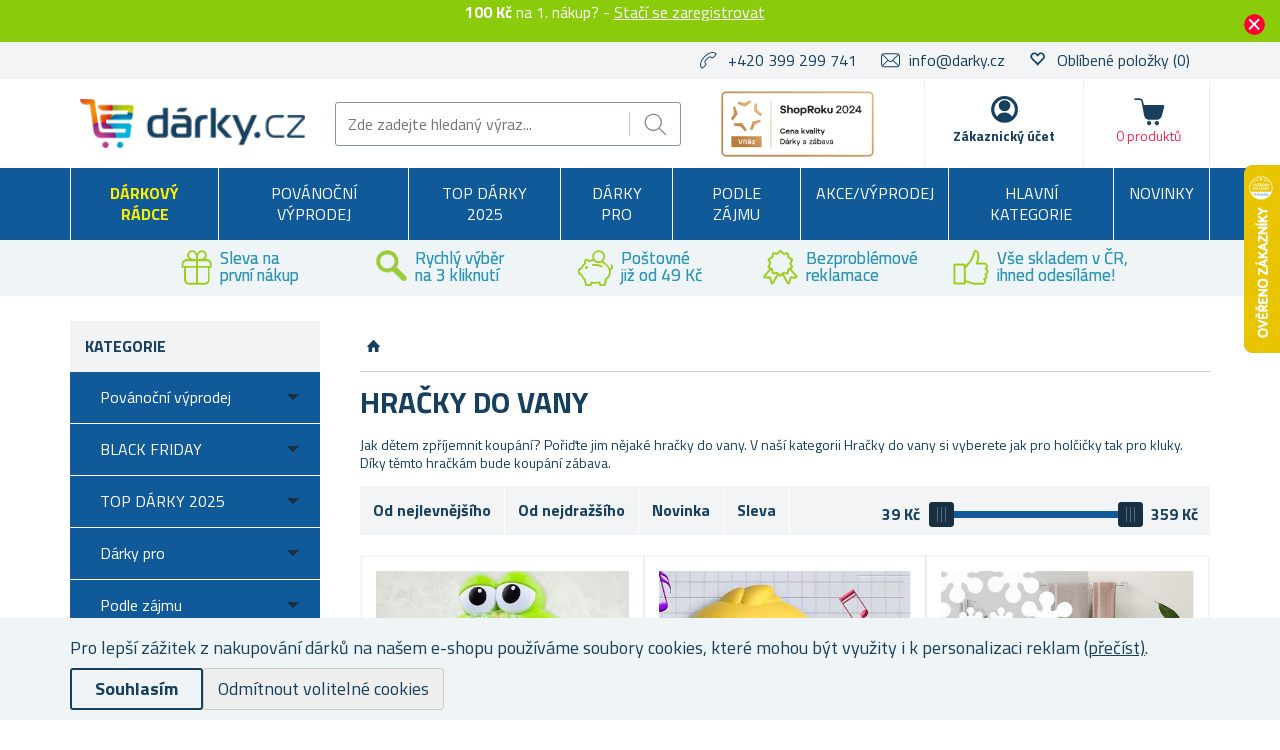

--- FILE ---
content_type: text/html; charset=utf-8
request_url: https://www.darky.cz/hracky-do-vany
body_size: 38932
content:

<!DOCTYPE html>
<html >
<head>
    
<script>
    //part1
    !function (w, d, t) {
        w.TiktokAnalyticsObject = t; var ttq = w[t] = w[t] || []; ttq.methods = ["page", "track", "identify", "instances", "debug", "on", "off", "once", "ready", "alias", "group", "enableCookie", "disableCookie"], ttq.setAndDefer = function (t, e) { t[e] = function () { t.push([e].concat(Array.prototype.slice.call(arguments, 0))) } }; for (var i = 0; i < ttq.methods.length; i++)ttq.setAndDefer(ttq, ttq.methods[i]); ttq.instance = function (t) { for (var e = ttq._i[t] || [], n = 0; n < ttq.methods.length; n++)ttq.setAndDefer(e, ttq.methods[n]); return e }, ttq.load = function (e, n) { var i = "https://analytics.tiktok.com/i18n/pixel/events.js"; ttq._i = ttq._i || {}, ttq._i[e] = [], ttq._i[e]._u = i, ttq._t = ttq._t || {}, ttq._t[e] = +new Date, ttq._o = ttq._o || {}, ttq._o[e] = n || {}; var o = document.createElement("script"); o.type = "text/javascript", o.async = !0, o.src = i + "?sdkid=" + e + "&lib=" + t; var a = document.getElementsByTagName("script")[0]; a.parentNode.insertBefore(o, a) };

        //part2
        ttq.load('C2SDRKNITOVNUL2JN500');
        ttq.page();
    }(window, document, 'ttq');
</script>
    <script>
window.dataLayer = window.dataLayer || [];
function gtag(){dataLayer.push(arguments);}
gtag('consent','default',{'ad_storage':'denied','ad_user_data':'denied','ad_personalization':'denied','analytics_storage':'denied'});
</script>
<script>
!function(e,t,n,s,u,a){e.twq||(s=e.twq=function(){s.exe?s.exe.apply(s,arguments):s.queue.push(arguments);
},s.version='1.1',s.queue=[],u=t.createElement(n),u.async=!0,u.src='https://static.ads-twitter.com/uwt.js',
a=t.getElementsByTagName(n)[0],a.parentNode.insertBefore(u,a))}(window,document,'script');
twq('config','ocsx8');
</script>
<script>
  !function(e,a,t,n,o){var c,r,d;e[o]=e[o]||[],c=function(){var a={ti:"137028028"};a.q=e[o],e[o]=new UET(a),e[o].push("pageLoad")},(r=a.createElement(t)).src="//bat.bing.com/bat.js",r.async=1,r.onload=r.onreadystatechange=function(){var e=this.readyState;e&&"loaded"!==e&&"complete"!==e||(c(),r.onload=r.onreadystatechange=null)},(d=a.getElementsByTagName(t)[0]).parentNode.insertBefore(r,d)}(window,document,"script",0,"uetq");
</script>
<script async src="https://www.googletagmanager.com/gtag/js?id=UA-86273934-1"></script>
<script>
window.dataLayer = window.dataLayer || [];
function gtag(){dataLayer.push(arguments);}
gtag('js',new Date());
gtag('config','UA-86273934-1');
gtag('config','G-6Z1G3DKFC7');
gtag('consent','update',{'ad_storage':'granted','ad_user_data':'granted','ad_personalization':'granted','analytics_storage':'granted'});

</script>
<style>.async-hide { opacity: 0 !important} </style>
<script>(function(a,s,y,n,c,h,i,d,e){s.className+=' '+y;h.start=1*new Date;
h.end=i=function(){s.className=s.className.replace(RegExp(' ?'+y),'')};
(a[n]=a[n]||[]).hide=h;setTimeout(function(){i();h.end=null},c);h.timeout=c;
})(window,document.documentElement,'async-hide','dataLayer',4000,
{'OPT-NS4ZLZ7':true});</script>
<script src="https://www.googleoptimize.com/optimize.js?id=OPT-NS4ZLZ7" onerror="dataLayer.hide.end && dataLayer.hide.end()"></script>

    <title>Hračky do vany | Darky.cz</title>
    <meta http-equiv="Content-type" content="text/html;charset=UTF-8" />
    <meta name="description" content="Koup&#225;n&#237; bude z&#225;bava. Vyberte dětem nějak&#233; hračky do vany a koup&#225;n&#237; je bude bavit. Hračky do vany pro holky i kluky. Dod&#225;n&#237; do 2. dne." />
    <meta name="keywords" content="" />
    <meta name="generator" content="nopCommerce" />
    <meta name="viewport" content="width=device-width, initial-scale=1" />
    
    
    
<link href='https://fonts.googleapis.com/css?family=Titillium+Web:400,700&subset=latin,latin-ext' rel='stylesheet' type='text/css'>

    
    <link href="/bundles/styles/jgha9zbnkttop2vol1chqiaos_ilnflwsibivkl-pyk1?v=aElDugAlRnkcyuBSNtg8j0qAkFu8OleWVLWqTT3hcoo1" rel="stylesheet"/>


    <script src="/Themes/NejlepsiDarecky/Content/js/lazysizes.min.js" type="text/javascript"></script>
<script src="/Scripts/jquery-1.10.2.min.js" type="text/javascript"></script>
<script src="/Scripts/jquery.validate.min.js" type="text/javascript"></script>
<script src="/Scripts/jquery.validate.unobtrusive.min.js" type="text/javascript"></script>
<script src="/Scripts/jquery-ui-1.10.3.custom.min.js" type="text/javascript"></script>
<script src="/Scripts/jquery-migrate-1.2.1.min.js" type="text/javascript"></script>
<script src="/Scripts/public.common.js" type="text/javascript"></script>
<script src="/Scripts/public.ajaxcart.js" type="text/javascript"></script>
<script src="/Themes/NejlepsiDarecky/Content/js/spinner.js" type="text/javascript"></script>
<script src="/Plugins/RP.Widgets.PopupWindow/Content/js/bootstrap.min.js" type="text/javascript"></script>
<script src="/Themes/NejlepsiDarecky/Content/js/slick.min.js" type="text/javascript"></script>

    
    
    
    
    
<link rel="shortcut icon" href="https://www.darky.cz/favicon-3.ico" />
    



    


    
    <!-- Daktela script -->
    <script type="text/javascript">
        var daktelaGuiConfig = {
            "server": "https://line2sk.daktela.com/",
            "accessToken": '2snpn66041236n1p4583q67930r06n8n'
        };

        var daktelaScriptEl = document.createElement("script");

        (function (attrs) {
            Object.keys(attrs).forEach(function (key) {
                daktelaScriptEl.setAttribute(key, attrs[key]);
            });
        })
            ({
                "src": daktelaGuiConfig.server + "external/web/web.js",
                "type": "text/javascript",
                "async": true,
                "charset": "utf-8"
            });

        daktelaScriptEl.onload = function () {
            if (!daktelaGui) return;

            var daktelaWeb = new daktelaGui();
            daktelaWeb.init(daktelaGuiConfig);
        };

        document.getElementsByTagName("head")[0].appendChild(daktelaScriptEl);
    </script>
    <!-- END Daktela script -->

    
<script>
    !function(f,b,e,v,n,t,s){if(f.fbq)return;n=f.fbq=function(){n.callMethod?
	n.callMethod.apply(n,arguments):n.queue.push(arguments)};if(!f._fbq)f._fbq=n;
        n.push=n;n.loaded=!0;n.version='2.0';n.queue=[];t=b.createElement(e);t.async=!0;
        t.src=v;s=b.getElementsByTagName(e)[0];s.parentNode.insertBefore(t,s)}(window,
	document,'script','//connect.facebook.net/en_US/fbevents.js');

    fbq('init', '660095107723412');
    fbq('track', 'PageView');
</script>




    <script type="text/javascript">
        $(document).ready(function () {
            var contentObject = { content_type: 'product', currency: 'CZK' };

            $("input[id^='add-to-cart-button-']").click(function () {
                $el = $(this);

                contentObject.content_ids = [$el.data('productid')];
                
contentObject.value = $el.data('price');
                fbq('track', 'AddToCart', contentObject);
            });
        });
    </script>

    




<script>
    $(document).ready(function () {
        $("input[id^='add-to-cart-button-']").click(function () {
            $el = $(this);
            var productId = $el.data('productid');

            var price = parseFloat($el.data('price'));
            if (isNaN(price)) {
                price = $('.price-value-' + productId).attr("content");
            }

            ttq.track('AddToCart', {
                content_id: productId,
                quantity: $('#addtocart_' + productId + '_EnteredQuantity').val(),
                value: price,
                currency: 'CZK'
            });
        });
    });
</script>
    
<!-- Criteo Loader File -->
<script type="text/javascript" src="//dynamic.criteo.com/js/ld/ld.js?a=94218" async="true"></script>
<!-- END Criteo Loader File -->





<!-- Criteo Add to Cart Tag -->
<script type="text/javascript">
$(document).ready(function () {
    $("input[id^='add-to-cart-button-']").click(function () {
        $el = $(this);

        var productId = new String($el.data('productid'));
        var quantity = parseInt($('#addtocart_' + productId + '_EnteredQuantity').val());
        var price = parseFloat($el.data('price'));

        if (isNaN(price))
        {
            price = $('.price-value-' + productId).text();
            price = parseFloat(price.replace(/[^\d.]/g, ''));
        }

        window.criteo_q = window.criteo_q || [];
        var deviceType = /iPad/.test(navigator.userAgent) ? "t" : /Mobile|iP(hone|od)|Android|BlackBerry|IEMobile|Silk/.test(navigator.userAgent) ? "m" : "d";

        window.criteo_q.push(
            { event: "setAccount", account: 94218 },
            { event: "setEmail", email: "" },
            { event: "setSiteType", type: deviceType },
            { event: "setZipcode", zipcode: "" },
            {
                event: "addToCart", item: [
                    { id: productId, price: price, quantity: quantity }
                ]
            }
        );
    });
});
</script>
<!-- END Criteo Add to Cart Tag -->



    <!--Powered by nopCommerce - http://www.nopCommerce.com-->
        <script src="//cdn.segmentify.com/9c8a8358-ddc1-4018-9fff-5a389b0d82da/segmentify.js"></script>
        <script async src="https://scripts.luigisbox.com/LBX-575008.js"></script>


        <script type="text/javascript">
            (function (c, l, a, r, i, t, y) {
                c[a] = c[a] || function () { (c[a].q = c[a].q || []).push(arguments) };
                t = l.createElement(r); t.async = 1; t.src = "https://www.clarity.ms/tag/" + i;
                y = l.getElementsByTagName(r)[0]; y.parentNode.insertBefore(t, y);
            })(window, document, "clarity", "script", "oo1m8t9ddu");
        </script>

</head>
<body class="store-darky">
    




<script type="text/javascript">
    $(document).ready(function () {
        if (localStorage.getItem('promo') == "true") {
            $("#promo-notification").hide();
        }
        else {
            $("#promo-notification").show();
        }

        $('#promo-button').click(function () {
            localStorage.setItem('promo', true);
            $("#promo-notification").hide();
        });
    });
</script>

<div id="promo-notification" class="promo-notification" style="display: none;">
    <div class="content">
        <div class="text"><b>100 Kč</b> na 1. nákup? - 

<a href="#" id="rp-registration_link">Stačí se zaregistrovat</a><script>$("#rp-registration_link").on('click', function (event) {event.preventDefault();                        displayRegistrationPopup(); });</script> </div>
        <div class="buttons-more">
            <button type="button" class="ok-button button-1" id="promo-button"></button>
        </div>
    </div>
</div>


<script type="text/javascript">
    $(document).ready(function () {
        setUetDefaultGranted();

        cookieNotification();

        $('#eu-cookie-ok').click(function () {
            setCookie('EuCookieLawAccept', true, 87600, '/');
            cookieNotification();
        });

        $('.eu-cookie-perex').click(function () {
            $('.eu-cookie-perex').hide();
            $('.eu-cookie-wholetext').show();
        });

        $('#eu-cookie-disabled').click(function () {
            setCookie('EuCookieLawAccept', true, 87600, '/');
            cookieNotification();
        });
    });

    function cookieNotification() {
        var euCookieLawAccept = getCookie('EuCookieLawAccept');

        if (euCookieLawAccept) {
            $('#eu-cookie-bar-notification').hide();
            setUetgGranted();
        }
        else {
            $('#eu-cookie-bar-notification').show();
        }
    }

    function getCookies() {
        var ret = new Object();
        var tmp = document.cookie.replace(' ', '');
        tmp = tmp.split(';');

        for (i in tmp) {
            var s = tmp[i].split('=');
            if (s.length > 1) {
                ret[$.trim(s[0].toString())] = decodeURIComponent($.trim(s[1].toString())) || '';
            }
        }

        return ret;
    }

    function getCookie(key) {
        var tmp = getCookies();
        var val = tmp[key] || '';

        return val;
    }

    function setCookie(key, val, hours, path) {
        var expires = new Date();
        if (hours) {
            expires.setTime(expires.getTime() + (hours * 3600 * 1000));
        }

        if (!path) {
            path = '/';
        }

        document.cookie = key + '=' + encodeURIComponent(val) + '; path=' + path + (hours ? '; expires=' + expires.toGMTString() : '');
    }

    function setUetDefaultGranted() {
        window.uetq = window.uetq || [];
        window.uetq.push('consent', 'default', { 'ad_storage': 'denied' });
    }

    function setUetgGranted() {
        window.uetq = window.uetq || [];
        window.uetq.push('consent', 'update', { 'ad_storage': 'granted' });
    }
</script>
<div id="eu-cookie-bar-notification" class="eu-cookie-bar-notification" style="display:none">
    <div class="layout-wrap">
        <div class="eu-cookie-content" style="gap: 10px;">
            <div class="eu-cookie-text" style="width: 100%;">Pro lepší zážitek z nakupování dárků na našem e-shopu používáme soubory cookies, které mohou být využity i k personalizaci reklam <a href="/cookies">(přečíst)</a>.</div>
            <button type="button" class="eu-cookie-ok-button" id="eu-cookie-ok">Souhlasím</button>
            <button type="button" class="eu-cookie-ok-button-disabled" id="eu-cookie-disabled">Odmítnout volitelné cookies</button>

            
        </div>
    </div>
</div>


<div class="ajax-loading-block-window" style="display: none"></div>


<div id="dialog-notifications-success" class="modal fade" tabindex="-1" role="dialog" title="Oznámení" style="display:none;">
    <div class="modal-dialog" role="document">
        <div class="modal-content">
            <div class="modal-header">
                <button type="button" class="buttons close" data-dismiss="modal" aria-label="Close"><span aria-hidden="true">&times;</span></button>
                Oznámení
            </div>
            <div class="modal-body"></div>
        </div>
    </div>
</div>

<div id="dialog-productrating-success" class="modal fade" tabindex="-1" role="dialog" title="Děkujeme za hodnocení" style="display:none;">
    <div class="modal-dialog" role="document">
        <div class="modal-content">
            <div class="modal-header">
                <button type="button" class="buttons close" data-dismiss="modal" aria-label="Close"><span aria-hidden="true">&times;</span></button>
                Děkujeme za hodnocení
            </div>
            <div class="modal-body"></div>
        </div>
    </div>
</div>


<div id="cart-notifications-success" class="modal fade" tabindex="-1" role="dialog" title="Oznámení" style="display:none;">
    <div class="modal-dialog" role="document">
        <div class="modal-content">
            <div class="modal-header">
                <button type="button" class="buttons close" data-dismiss="modal" aria-label="Close"><span aria-hidden="true">&times;</span></button>
                Zboží bylo přidáno do košíku
            </div>
            <div class="modal-body"></div>
            <div class="modal-body-cartinfo"></div>
        </div>
    </div>
</div>


<div id="dialog-notifications-tierprice" class="modal fade" tabindex="-1" role="dialog" title="Oznámení" style="display:none;">
    <div class="modal-dialog" role="document">
        <div class="modal-content">
            <div class="modal-header">
                <button type="button" class="buttons close" data-dismiss="modal" aria-label="Close"><span aria-hidden="true">&times;</span></button>
                Chcete ušetřit?
            </div>
            <div class="modal-body"></div>
            <div class="modal-body-cartinfo"></div>
        </div>
    </div>
</div>


<div id="dialog-notifications-error" class="modal fade" tabindex="-1" role="dialog" title="Info" style="display:none;">
    <div class="modal-dialog" role="document">
        <div class="modal-content">
            <div class="modal-header">
                <button type="button" class="buttons close" data-dismiss="modal" aria-label="Close"><span aria-hidden="true">&times;</span></button>
                Info
            </div>
            <div class="modal-body"></div>
        </div>
    </div>
</div>

<div id="dialog-rpcartitemerror" class="modal fade" tabindex="-1" role="dialog" title="Oznámení" style="display:none;">
    <div class="modal-dialog" role="document">
        <div class="modal-content">
            <div class="modal-header">
                Mrzí nás to, ale objednávku nelze odeslat, jelikož požadované zboží již není skladem.
            </div>
            <div class="modal-body"></div>
        </div>
    </div>
</div>

<div id="bar-notification" class="bar-notification">
    <span class="close" title="Zavřít">&nbsp;</span>
</div>



<div id="registration-popup" class="modal fade" tabindex="-1" role="dialog" title="Oznámení" style="display:none;">
    <div class="modal-dialog" role="document">
        <div class="modal-content">
            <div class="modal-header">
                <button type="button" class="close" data-dismiss="modal" aria-label="Close"><span aria-hidden="true">&times;</span></button>
            </div>
            <div class="modal-body">
                <div class="row">
                    <div class="column">
                        <div class="column-header">
                            Přihlášení
                        </div>
                        <div class="column-content">

                            <div class="fieldset facebook">
                                 
<a href="/Plugins/ExternalAuthFacebook/Login" class="facebook-btn">
    <i class="facebook-icon"></i>
    <span class="login">Přihlásit přes Facebook</span>
    <span class="register">Registrovat přes Facebook</span>
</a>

<div class="or">
    nebo
</div>
                            </div>

                            

                            <div>
                                <div class="message-error" style="display: none;"></div>
                                <div class="frm_field">
                                    <div class="frm_input">
                                        <input autofocus="autofocus" class="email" id="Email" name="Email" placeholder="Email" type="text" value="" />
                                        <span class="field-validation-valid" data-valmsg-for="Email" data-valmsg-replace="true"></span>
                                    </div>
                                </div>
                                <div class="frm_field">
                                    <div class="frm_input">
                                        <input class="password" id="Password" name="Password" placeholder="Heslo" type="password" />
                                        <span class="field-validation-valid" data-valmsg-for="Password" data-valmsg-replace="true"></span>
                                    </div>
                                </div>
                                <div class="frm_field">
                                    <input id="RememberMe" name="RememberMe" type="checkbox" value="true" /><input name="RememberMe" type="hidden" value="false" />
                                    <label for="RememberMe">Neodhlašovat</label>
                                    <span class="forgot-password">
                                        <a href="/passwordrecovery">Zapomněli jste heslo?</a>
                                    </span>
                                </div>
                                <span id="states-loading-progress" style="display: none;" class="please-wait">Čekejte ...</span>
                                <div class="buttons">
                                    <input class="button-2 login-button" id="rplogin" type="button" value="Přihlásit se" />
                                </div>
                            </div>

                        </div>
                    </div>
                    <div class="column">
                        <div class="column-header rightcolumn-header">
                            Ušetřete díky<br/>Věrnostnímu programu!
                        </div>
                        <div class="column-content" id="register-result" style="display: none;">
                            <div class="section1">
                                <span>Na</span>
                                <span id="section1-email"></span>
                                <span>Vám byl zaslán e-mail s odkazem.</span>
                            </div>
                            <div class="section2">
                                <span>Potvrďte prosíme Vaší registraci kliknutím na odkaz v e-mailu</span>
                            </div>
                        </div>
                        <div class="column-content" id="register">
                            <div class="frm_field">
                                <div class="frm_input">
                                    <input autofocus="autofocus" class="email" id="RegisterEmail" name="RegisterEmail" placeholder="Email" type="text" value="" />
                                    <span class="field-validation-valid" data-valmsg-for="RegisterEmail" data-valmsg-replace="true"></span>
                                </div>
                            </div>
                            <div class="frm_field">
                                <div class="frm_input">
                                    <input class="password" id="RegisterPassword" name="RegisterPassword" placeholder="Heslo" type="password" />
                                    <span class="field-validation-valid" data-valmsg-for="RegisterPassword" data-valmsg-replace="true"></span>
                                </div>
                            </div>
                            <div class="frm_field">
                                <div class="frm_input">
                                    <input class="password" id="RegisterConfirmPassword" name="RegisterConfirmPassword" placeholder="Potvrzení hesla" type="password" />
                                    <span class="field-validation-valid" data-valmsg-for="RegisterConfirmPassword" data-valmsg-replace="true"></span>
                                </div>
                            </div>
                            <div class="register-result" style="display: none;">

                            </div>
                            <span id="registered-states-loading-progress" style="display: none;" class="please-wait">Čekejte ...</span>
                            <div class="buttons">
                                <input class="button-1 login-button" id="rpregistered" type="button" value="Registrovat se" />
                            </div>
                            
                                <div class="topic-block">
        <div class="topic-block-body">
            <div style="display: table; margin: auto;">
<p style="display: flex; margin-right: 10px;"></p>
<p><strong><img src="/Content/Images/uploaded/zelena fajfka.PNG" alt="" width="23" height="23" />&nbsp; 100 kreditů = sleva 100&nbsp;Kč</strong>&nbsp;na V&aacute;&scaron;&nbsp;prvn&iacute; n&aacute;kup</p>
<p><img src="/Content/Images/uploaded/zelena fajfka.PNG" alt="" width="23" height="23" />&nbsp; Za každ&yacute; uskutečněn&yacute; n&aacute;kup <br />&nbsp; &nbsp; &nbsp; &nbsp; z&iacute;sk&aacute;v&aacute;te&nbsp;<strong>kredity (slevy) na dal&scaron;&iacute; n&aacute;kupy</strong></p>
<p><strong><img src="/Content/Images/uploaded/zelena fajfka.PNG" alt="" width="23" height="23" />&nbsp; Rozd&aacute;v&aacute;me bonusov&eacute; kredity&nbsp;</strong>za hodnocen&iacute; zakoupen&yacute;ch produktů</p>
<p><img src="/Content/Images/uploaded/zelena fajfka.PNG" alt="" width="23" height="23" />&nbsp;&nbsp;<strong>Přehled <g class="gr_ gr_14 gr-alert gr_spell gr_inline_cards gr_run_anim ContextualSpelling" id="14" data-gr-id="14">objed</g>n&aacute;vek vždy <g class="gr_ gr_15 gr-alert gr_spell gr_inline_cards gr_run_anim ContextualSpelling" id="15" data-gr-id="15">po</g> <g class="gr_ gr_13 gr-alert gr_spell gr_inline_cards gr_run_anim ContextualSpelling ins-del multiReplace" id="13" data-gr-id="13">ruce</g> <br />&nbsp; &nbsp; &nbsp; &nbsp; &nbsp;-&nbsp;</strong>v uživatelsk&eacute;m &uacute;čtu</p>
<p></p>
<p>Pro v&iacute;ce informac&iacute; o Věrnostn&iacute;m programu a kreditech <strong>klikněte</strong> <a href="/kredity-a-vernostni-program"><strong>zde</strong></a>.</p>
</div>
        </div>
    </div>


                            <div class="buttons-aftertopic">
                                <a class="button-1" href="/register">Nov&#225; registrace</a>
                            </div>
                        </div>
                    </div>
                </div>
            </div>
        </div>
    </div>
</div>

<script type="text/javascript">
    $(document).ready(function () {

        $("#Password").keydown(function (event) {
            if (event.keyCode == 13) {
                $("#rplogin").click();
                return false;
            }
        });

        $("#rpregistered").click(function () {
            $("#rpregistered").prop('disabled', true);

            var postData = {
                RegisterEmail: $("#RegisterEmail").val(),
                RegisterPassword: $("#RegisterPassword").val(),
                RegisterConfirmPassword: $("#RegisterConfirmPassword").val(),
            };

            $.ajax({
                cache: false,
                type: "POST",
                url: "/RpPopupLogin/Register",
                data: postData,
                success: function (data) {
                    if (data.Success) {
                        $("#section1-email").html($("#RegisterEmail").val());
                        $(".rightcolumn-header").hide();
                        $("#register").hide();
                        $("#register-result").show();
                    }
                    else {
                        if (data.Errors != null) {
                            $(".register-result").html(data.Errors);
                            $('.register-result').fadeIn("slow").delay(2000).fadeOut("slow");
                        }
                        else {
                            $(".register-result").hide();
                        }
                    }

                    $('#rpregistered').prop('disabled', false);

                    
    
        ttq.track('Registration');
    

                },
                error: function (xhr, ajaxOptions, thrownError) {
                    alert('Failed to subscribe.');
                    statesProgress.hide();
                    $('#rpregistered').prop('disabled', false);
                }
            });
        });

        $("#rplogin").click(function () {
            var statesProgress = $("#states-loading-progress");
            statesProgress.show();

            $('#rplogin').prop('disabled', true);

            var postData = {
                Email: $("#Email").val(),
                Password: $("#Password").val(),
                RememberMe: $("#RememberMe").val(),
            };
            $.ajax({
                cache: false,
                type: "POST",
                url: "/RpPopupLogin/Login",
                data: postData,
                success: function (data) {
                    if (data.Success == true) {
                        window.location.href = data.RedirectUrl;
                    }
                    else {
                        var container = $('.message-error');
                        container.html(data.ErrorMessage);
                        container.show();
                    }
                    statesProgress.hide();

                    $('#rplogin').prop('disabled', false);
                },
                error: function (xhr, ajaxOptions, thrownError) {
                    alert('Failed to subscribe.');
                    statesProgress.hide();
                    $('#rplogin').prop('disabled', false);
                }
            });
        });

        $("#RegisterEmail").on({
            keydown: function (e) {
                if (e.which === 32)
                    return false;
            },
            change: function () {
                this.value = this.value.replace(/\s/g, "");
            }
        });
    });
</script>


<!--[if lte IE 7]>
    <div style="clear:both;height:59px;text-align:center;position:relative;">
        <a href="http://www.microsoft.com/windows/internet-explorer/default.aspx" target="_blank">
            <img src="/Themes/NejlepsiDarecky/Content/images/ie_warning.jpg" height="42" width="820" alt="You are using an outdated browser. For a faster, safer browsing experience, upgrade for free today." />
        </a>
    </div>
<![endif]-->


<div class="master-wrapper-page">
    
    

<div class="header">
    
    <div class="header-upper">
        <div class="layout-wrap">
            <div class="header-selectors-wrapper">

                
                <ul>
                    <li class="phone">
                        +420 399 299 741
                    </li>
                    <li class="email">
                        <a href="mailto:info@darky.cz">info@darky.cz</a>
                    </li>


                        <li class="wishlist">
                            <span class="glyphicon glyphicon-heart-empty"></span>
                            <a href="/wishlist">
                                <span class="wishlist-label">Oblíbené položky</span>
                                <span class="wishlist-qty">(0)</span>
                            </a>
                        </li>
                </ul>


                
            </div>

        </div>
    </div>
    <div class="header-lower">
        <div class="layout-wrap">
            <div class="header-main-wrapper">
                <div class="header-logo">
                        <a href="/">
        <img title="" alt="D&#225;rky.cz" src="/Themes/NejlepsiDarecky/Content/images/logo_darky.png">
    </a>

                </div>
                <div class="search-box store-search-box">
                    <form action="/search" id="small-search-box-form" method="get">    <input type="text" class="search-box-text" id="small-searchterms" autocomplete="off" name="q" placeholder="Zde zadejte hledaný výraz..." />
    <input type="submit" class="button-1 search-box-button" value="Hledat" />
        <script type="text/javascript">
            $("#small-search-box-form").submit(function(event) {
                if ($("#small-searchterms").val() == "") {
                    alert('Zadejte prosím hledané klíčové slovo');
                    $("#small-searchterms").focus();
                    event.preventDefault();
                }

                
    
        ttq.track('Search')
    

            });
        </script>
        
            <script type="text/javascript">
                $(document).ready(function() {
                    var autocomplete = $('#small-searchterms').autocomplete({
                        delay: 500,
                        minLength: 3,
                        source: '/RpCoreCatalog/SearchTermAutoComplete',
                        appendTo: '.search-box',
                        select: function (event, ui) {
                            if (gtag) {
                                var searchterms = $("#small-searchterms").val();
                                gtag('send', 'pageview', '/search?q=' + searchterms);
                            }

                            
    
        ttq.track('Search')
    


                            $("#small-searchterms").val(ui.item.label);
                            setLocation(ui.item.itemurl);
                            return false;
                        }
                    });

                    autocomplete.data("ui-autocomplete")._renderItem = function (ul, item) {
                        var t = item.label;
                        var isCategory = item.iscategory;
                        var tmpProductClass = "";

                        //html encode
                        t = htmlEncode(t);

                        if (isCategory == true) {
                            return $("<li class='li-category'></li>")
                                .data("item.autocomplete", item)
                                .append("<a class='ui-autocomplete_link'><span style='margin-left: 0;font-weight:500;' class='ui-autocomplete_link_name searchbox-category'>" + t + "</span></a>")
                                .appendTo(ul);
                        } else {
                            if (item.outofstock)
                                tmpProductClass = "rp-autocomplete-outofstock";

                            return $("<li class='li-product'></li>")
                                .data("item.autocomplete", item)
                                .append("<a class='ui-autocomplete_link " + tmpProductClass + "'><span class='ui-autocomplete_link_image' style='background-image:url(" + item.itempictureurl + ");'></span><span class='ui-autocomplete_link_name'>" + t + "</span><span class='ui-autocomplete_link_price'>" + item.itemprice + "</span>" + (item.outofstock ? '<span class="rp-autocomplete-outofstock-show">Neni skladem</span>' : '') + "</a>")
                                .appendTo(ul);
                        }
                    };

                    autocomplete.data("ui-autocomplete")._renderMenu = function (ul, items) {
                        var that = this,
                            currentCategory = "";

                        $.each( items, function( index, item ) {
                              var li;
                              if ( item.category != currentCategory ) {
                                  ul.append("<li class='ui-autocomplete-category'><span style='text-transform: uppercase;'>" + item.category + "</span><span style='border: 0.5px solid;width: 70%;height: 1px;float: right;margin-top: 11px;'>&nbsp;</span></li>" );
                                currentCategory = item.category;
                              }
                              li = that._renderItemData( ul, item );
                              if ( item.category ) {
                                li.attr( "aria-label", item.category + " : " + item.label );
                              }
                        });
                    };
                });
            </script>
        
</form>
                </div>
                <div class="header-badge">
                    <div class="header-badge-img"></div>
                    
                    
                </div>
                <div class="header-links-wrapper">
                    
<div class="header-links">
    <ul>
        
        <li id="searchButton-Menu">
            <div class="ico-menu-search"></div>
        </li>
        <li id="customer-Menu">
                <a href="#" id="rp-registration_headermenu" class="ico-register">Zákaznický účet</a>
                <script>
                    $("#rp-registration_headermenu").on('click', function (event) {
                        event.preventDefault();
                        displayRegistrationPopup();
                    });
                </script>


            

            
        </li>
                    <li id="topcartlink">
                <a href="/basket" class="ico-cart">
                    <span class="cart-label">Košík</span>
                    <span class="cart-total"></span>
                    <span class="cart-qty" id="basket-TotalCount">0&nbsp;produktů</span>
                </a>
            </li>
        <li class="menu-toggle">
            <div class="ico-menu-toggle"></div>
        </li>
        <script type="text/javascript">
            $(document).ready(function () {
                $('.ico-menu-toggle').click(function () {
                    if ($(".top-menu.mobile").is(":hidden")) {
                        $("html, body").animate({ scrollTop: 0 }, "slow");
                    }
                    $(".top-menu.mobile").slideToggle('slow');
                });
                $('.top-menu.mobile .sublist-toggle').click(function (e) {
                    var sublistElement = $(e.target).parent().children('.sublist');

                    if (sublistElement.is(":hidden")) {
                        $(e.target).addClass('active');
                    } else {
                        $(e.target).removeClass('active');
                    }

                    sublistElement.slideToggle('slow')
                });

                $('.ico-menu-search').click(function () {
                    $(".search-box").slideToggle('slow');
                });
            });
        </script>
        
    </ul>
            <script type="text/javascript">
            $(document).ready(function () {
                $('.header').on('mouseenter', '#topcartlink', function () {
                    $('#flyout-cart').addClass('active');
                });
                $('.header').on('mouseleave', '#topcartlink', function () {
                    $('#flyout-cart').removeClass('active');
                });
                $('.header').on('mouseenter', '#flyout-cart', function () {
                    $('#flyout-cart').addClass('active');
                });
                $('.header').on('mouseleave', '#flyout-cart', function () {
                    $('#flyout-cart').removeClass('active');
                });
            });
        </script>

</div>

                    <div id="basket-FlyoutCart">
                        


    <div id="flyout-cart" class="flyout-cart" style="display:none;">
    </div>

                    </div>
                    <div id="customer-FlyoutMenu">
                        <div class="select-list">
                            

    <div class="select-list__item">
        <a href="/RpCustomer/MyProfile">Můj profil</a>
    </div>
    <div class="select-list__item">
        <a href="/RpCustomer/LoyaltyProgram">Věrnostní program</a>
    </div>
    <div class="select-list__item">
        <a href="/RpCustomer/Credits">Kredity</a>
    </div>

                            <div class="select-list__item">
                                <a href="/order/history">Objednávky</a>
                            </div>
                            <div class="select-list__item">
                                <a href="/Customer/InfoAndChangePassword">Nastavení profilu</a>
                            </div>
                            <div class="select-list__item">
                                <a href="/customer/addresses">Adresy</a>
                            </div>
                        </div>
                            <a href="/doprava-a-platba">Doprava a platba</a>
                                                    <a href="/faq">FAQ</a>
                                                    <a href="/gdpr">Ochrana osobn&#237;ch &#250;dajů</a>
                                                <a href="/logout" class="ico-logout">Odhlásit</a>
                    </div>
                </div>
            </div>
        </div>
    </div>
</div>

    <script type="text/javascript">
        AjaxCart.init(true, '.header-links .cart-qty', '.header-links .wishlist-qty', '#flyout-cart', '.header-links .cart-total');
    </script>

    <div class="header-menu">
        
<div class="top-menu-wrapper">
    <ul class="top-menu">
        


<li class="rp_giftadvisor_menu">
    <a href="/darkovy-radce">
        
        <span>Dárkový rádce</span>
    </a>
</li>

<li>


        <a href="/povanocni-vyprodej">
            Pov&#225;nočn&#237; v&#253;prodej
        </a>



</li>
<li>


        <a href="/top-darky-2025">
            TOP D&#193;RKY 2025
        </a>



</li>
<li>


        <a href="/darky-pro">
            D&#225;rky pro
        </a>


            <div class="sublist-toggle"></div>
            <ul class="sublist first-level">
<li>


        <div class="li-wrap">

            <div class="picture">
                <a href="/darky-pro-muze" title="Zobrazit produkty v kategorii D&#225;rky pro muže">
                    <img alt="Obr&#225;zek pro kategorii D&#225;rky pro muže" src="https://www.darky.cz/content/images/thumbs/0120395_darky-pro-muze_49.jpg" title="Zobrazit produkty v kategorii D&#225;rky pro muže" />
                </a>
            </div>

            <a href="/darky-pro-muze">
                Pro muže
            </a>
        </div>


            <div class="sublist-toggle"></div>
            <ul class="sublist ">
<li>


        <a href="/darek-pro-tatu">
            Pro t&#225;tu
        </a>



</li>
<li>


        <a href="/darek-pro-dedu">
            Pro dědu
        </a>



</li>
<li>


        <a href="/darek-pro-manzela">
            Pro manžela
        </a>



</li>
<li>


        <a href="/darek-pro-pritele">
            Pro př&#237;tele
        </a>



</li>
<li>


        <a href="/darek-pro-kamarada">
            Pro kamar&#225;da
        </a>



</li>
<li>


        <a href="/darek-pro-bratra">
            Pro bratra
        </a>



</li>
<li>


        <a href="/darek-pro-teenagera">
            Pro teenagera
        </a>



</li>
            </ul>

</li>
<li>


        <div class="li-wrap">

            <div class="picture">
                <a href="/darky-pro-zeny" title="Zobrazit produkty v kategorii D&#225;rky pro ženy">
                    <img alt="Obr&#225;zek pro kategorii D&#225;rky pro ženy" src="https://www.darky.cz/content/images/thumbs/0120396_darky-pro-zeny_49.jpg" title="Zobrazit produkty v kategorii D&#225;rky pro ženy" />
                </a>
            </div>

            <a href="/darky-pro-zeny">
                Pro ženy
            </a>
        </div>


            <div class="sublist-toggle"></div>
            <ul class="sublist ">
<li>


        <a href="/darek-pro-maminku">
            Pro maminku
        </a>



</li>
<li>


        <a href="/darek-pro-babicku">
            Pro babičku
        </a>



</li>
<li>


        <a href="/darek-pro-manzelku">
            Pro manželku
        </a>



</li>
<li>


        <a href="/darek-pro-pritelkyni">
            Pro př&#237;telkyni
        </a>



</li>
<li>


        <a href="/darek-pro-kamaradku">
            Pro kamar&#225;dku
        </a>



</li>
<li>


        <a href="/darek-pro-sestru">
            Pro sestru
        </a>



</li>
<li>


        <a href="/darky-pro-teenagerku">
            Pro teenagerku
        </a>



</li>
            </ul>

</li>
<li>


        <div class="li-wrap">

            <div class="picture">
                <a href="/darky-pro-deti-2" title="Zobrazit produkty v kategorii D&#225;rky pro děti">
                    <img alt="Obr&#225;zek pro kategorii D&#225;rky pro děti" src="https://www.darky.cz/content/images/thumbs/0120397_darky-pro-deti_49.jpg" title="Zobrazit produkty v kategorii D&#225;rky pro děti" />
                </a>
            </div>

            <a href="/darky-pro-deti-2">
                Pro děti
            </a>
        </div>


            <div class="sublist-toggle"></div>
            <ul class="sublist ">
<li>


        <a href="/darky-pro-holky-2">
            Pro holky
        </a>



</li>
<li>


        <a href="/darky-pro-kluky-2">
            Pro kluky
        </a>



</li>
            </ul>

</li>
<li>


        <div class="li-wrap">

            <div class="picture">
                <a href="/darky-pro-rodice" title="Zobrazit produkty v kategorii D&#225;rky pro rodiče">
                    <img alt="Obr&#225;zek pro kategorii D&#225;rky pro rodiče" src="https://www.darky.cz/content/images/thumbs/0120408_darky-pro-rodice_49.jpg" title="Zobrazit produkty v kategorii D&#225;rky pro rodiče" />
                </a>
            </div>

            <a href="/darky-pro-rodice">
                Pro rodiče
            </a>
        </div>



</li>
<li>


        <div class="li-wrap">

            <div class="picture">
                <a href="/darky-pro-zamilovane" title="Zobrazit produkty v kategorii D&#225;rky pro zamilovan&#233;">
                    <img alt="Obr&#225;zek pro kategorii D&#225;rky pro zamilovan&#233;" src="https://www.darky.cz/content/images/thumbs/0120409_darky-pro-zamilovane_49.jpg" title="Zobrazit produkty v kategorii D&#225;rky pro zamilovan&#233;" />
                </a>
            </div>

            <a href="/darky-pro-zamilovane">
                Pro zamilovan&#233;
            </a>
        </div>



</li>
<li>


        <div class="li-wrap">

            <div class="picture">
                <a href="/darky-pro-psy" title="Zobrazit produkty v kategorii D&#225;rky pro psy">
                    <img alt="Obr&#225;zek pro kategorii D&#225;rky pro psy" src="https://www.darky.cz/content/images/thumbs/0120410_darky-pro-psy_49.jpg" title="Zobrazit produkty v kategorii D&#225;rky pro psy" />
                </a>
            </div>

            <a href="/darky-pro-psy">
                Pro psy
            </a>
        </div>



</li>
<li>


        <div class="li-wrap">

            <div class="picture">
                <a href="/darky-pro-radost" title="Zobrazit produkty v kategorii D&#225;rky pro radost">
                    <img alt="Obr&#225;zek pro kategorii D&#225;rky pro radost" src="https://www.darky.cz/content/images/thumbs/0120411_darky-pro-radost_49.jpg" title="Zobrazit produkty v kategorii D&#225;rky pro radost" />
                </a>
            </div>

            <a href="/darky-pro-radost">
                Pro radost
            </a>
        </div>



</li>
<li>


        <div class="li-wrap">

            <div class="picture">
                <a href="/darky-pro-firmy-a-klienty" title="Zobrazit produkty v kategorii D&#225;rky pro firmy a klienty">
                    <img alt="Obr&#225;zek pro kategorii D&#225;rky pro firmy a klienty" src="https://www.darky.cz/content/images/thumbs/0120412_darky-pro-firmy-a-klienty_49.jpg" title="Zobrazit produkty v kategorii D&#225;rky pro firmy a klienty" />
                </a>
            </div>

            <a href="/darky-pro-firmy-a-klienty">
                Pro firmy a klienty
            </a>
        </div>



</li>
<li>


        <div class="li-wrap">

            <div class="picture">
                <a href="/darek-pro-sefovou" title="Zobrazit produkty v kategorii D&#225;rek pro š&#233;fovou">
                    <img alt="Obr&#225;zek pro kategorii D&#225;rek pro š&#233;fovou" src="https://www.darky.cz/content/images/thumbs/0120447_darek-pro-sefovou_49.jpg" title="Zobrazit produkty v kategorii D&#225;rek pro š&#233;fovou" />
                </a>
            </div>

            <a href="/darek-pro-sefovou">
                Pro š&#233;fovou
            </a>
        </div>



</li>
<li>


        <div class="li-wrap">

            <div class="picture">
                <a href="/darek-pro-sefa" title="Zobrazit produkty v kategorii D&#225;rek pro š&#233;fa">
                    <img alt="Obr&#225;zek pro kategorii D&#225;rek pro š&#233;fa" src="https://www.darky.cz/content/images/thumbs/0120448_darek-pro-sefa_49.jpg" title="Zobrazit produkty v kategorii D&#225;rek pro š&#233;fa" />
                </a>
            </div>

            <a href="/darek-pro-sefa">
                Pro š&#233;fa
            </a>
        </div>



</li>
<li>


        <div class="li-wrap">

            <div class="picture">
                <a href="/darky-pro-ucitelku" title="Zobrazit produkty v kategorii D&#225;rky pro učitelku">
                    <img alt="Obr&#225;zek pro kategorii D&#225;rky pro učitelku" src="https://www.darky.cz/content/images/thumbs/0120465_darky-pro-ucitelku_49.jpg" title="Zobrazit produkty v kategorii D&#225;rky pro učitelku" />
                </a>
            </div>

            <a href="/darky-pro-ucitelku">
                Pro učitelku
            </a>
        </div>



</li>
<li>


        <div class="li-wrap">

            <div class="picture">
                <a href="/darky-pro-ucitele" title="Zobrazit produkty v kategorii D&#225;rky pro učitele">
                    <img alt="Obr&#225;zek pro kategorii D&#225;rky pro učitele" src="https://www.darky.cz/content/images/thumbs/0120466_darky-pro-ucitele_49.jpg" title="Zobrazit produkty v kategorii D&#225;rky pro učitele" />
                </a>
            </div>

            <a href="/darky-pro-ucitele">
                Pro učitele
            </a>
        </div>



</li>
<li>


        <div class="li-wrap">

            <div class="picture">
                <a href="/darky-pro-skolky" title="Zobrazit produkty v kategorii D&#225;rky pro školky">
                    <img alt="Obr&#225;zek pro kategorii D&#225;rky pro školky" src="https://www.darky.cz/content/images/thumbs/0119826_darky-pro-skolky_49.jpg" title="Zobrazit produkty v kategorii D&#225;rky pro školky" />
                </a>
            </div>

            <a href="/darky-pro-skolky">
                Pro školky
            </a>
        </div>



</li>
            </ul>

</li>
<li>


        <a href="/podle-zajmu">
            Podle z&#225;jmu
        </a>


            <div class="sublist-toggle"></div>
            <ul class="sublist first-level">
<li>


        <div class="li-wrap">

            <div class="picture">
                <a href="/darky-pro-cestovatele" title="Zobrazit produkty v kategorii D&#225;rky pro cestovatele">
                    <img alt="Obr&#225;zek pro kategorii D&#225;rky pro cestovatele" src="https://www.darky.cz/content/images/thumbs/0120065_darky-pro-cestovatele_49.jpg" title="Zobrazit produkty v kategorii D&#225;rky pro cestovatele" />
                </a>
            </div>

            <a href="/darky-pro-cestovatele">
                Pro cestovatele
            </a>
        </div>



</li>
<li>


        <div class="li-wrap">

            <div class="picture">
                <a href="/darky-pro-cyklistu" title="Zobrazit produkty v kategorii D&#225;rky pro cyklistu">
                    <img alt="Obr&#225;zek pro kategorii D&#225;rky pro cyklistu" src="https://www.darky.cz/content/images/thumbs/0120052_darky-pro-cyklistu_49.jpg" title="Zobrazit produkty v kategorii D&#225;rky pro cyklistu" />
                </a>
            </div>

            <a href="/darky-pro-cyklistu">
                Pro cyklistu
            </a>
        </div>



</li>
<li>


        <div class="li-wrap">

            <div class="picture">
                <a href="/darky-pro-fotbalistu" title="Zobrazit produkty v kategorii D&#225;rky pro fotbalistu">
                    <img alt="Obr&#225;zek pro kategorii D&#225;rky pro fotbalistu" src="https://www.darky.cz/content/images/thumbs/0120063_darky-pro-fotbalistu_49.jpg" title="Zobrazit produkty v kategorii D&#225;rky pro fotbalistu" />
                </a>
            </div>

            <a href="/darky-pro-fotbalistu">
                Pro fotbalistu
            </a>
        </div>



</li>
<li>


        <div class="li-wrap">

            <div class="picture">
                <a href="/darky-pro-fotografa" title="Zobrazit produkty v kategorii D&#225;rky pro fotografa">
                    <img alt="Obr&#225;zek pro kategorii D&#225;rky pro fotografa" src="https://www.darky.cz/content/images/thumbs/0120064_darky-pro-fotografa_49.jpg" title="Zobrazit produkty v kategorii D&#225;rky pro fotografa" />
                </a>
            </div>

            <a href="/darky-pro-fotografa">
                Pro fotografa
            </a>
        </div>



</li>
<li>


        <div class="li-wrap">

            <div class="picture">
                <a href="/darky-pro-hracicky" title="Zobrazit produkty v kategorii D&#225;rky pro hračičky">
                    <img alt="Obr&#225;zek pro kategorii D&#225;rky pro hračičky" src="https://www.darky.cz/content/images/thumbs/0120066_darky-pro-hracicky_49.jpg" title="Zobrazit produkty v kategorii D&#225;rky pro hračičky" />
                </a>
            </div>

            <a href="/darky-pro-hracicky">
                Pro hračičky
            </a>
        </div>



</li>
<li>


        <div class="li-wrap">

            <div class="picture">
                <a href="/darky-pro-lenochy" title="Zobrazit produkty v kategorii D&#225;rky pro lenochy">
                    <img alt="Obr&#225;zek pro kategorii D&#225;rky pro lenochy" src="https://www.darky.cz/content/images/thumbs/0120067_darky-pro-lenochy_49.jpg" title="Zobrazit produkty v kategorii D&#225;rky pro lenochy" />
                </a>
            </div>

            <a href="/darky-pro-lenochy">
                Pro lenochy
            </a>
        </div>



</li>
<li>


        <div class="li-wrap">

            <div class="picture">
                <a href="/darky-pro-kuchare" title="Zobrazit produkty v kategorii D&#225;rky pro kuchaře">
                    <img alt="Obr&#225;zek pro kategorii D&#225;rky pro kuchaře" src="https://www.darky.cz/content/images/thumbs/0120077_darky-pro-kuchare_49.jpg" title="Zobrazit produkty v kategorii D&#225;rky pro kuchaře" />
                </a>
            </div>

            <a href="/darky-pro-kuchare">
                Pro kuchaře
            </a>
        </div>



</li>
<li>


        <div class="li-wrap">

            <div class="picture">
                <a href="/darky-pro-kutily" title="Zobrazit produkty v kategorii D&#225;rky pro kutily">
                    <img alt="Obr&#225;zek pro kategorii D&#225;rky pro kutily" src="https://www.darky.cz/content/images/thumbs/0120074_darky-pro-kutily_49.jpg" title="Zobrazit produkty v kategorii D&#225;rky pro kutily" />
                </a>
            </div>

            <a href="/darky-pro-kutily">
                Pro kutily
            </a>
        </div>



</li>
<li>


        <div class="li-wrap">

            <div class="picture">
                <a href="/darky-pro-milovniky-zvirat" title="Zobrazit produkty v kategorii D&#225;rky pro milovn&#237;ky zv&#237;řat">
                    <img alt="Obr&#225;zek pro kategorii D&#225;rky pro milovn&#237;ky zv&#237;řat" src="https://www.darky.cz/content/images/thumbs/0120076_darky-pro-milovniky-zvirat_49.jpg" title="Zobrazit produkty v kategorii D&#225;rky pro milovn&#237;ky zv&#237;řat" />
                </a>
            </div>

            <a href="/darky-pro-milovniky-zvirat">
                Pro milovn&#237;ky zv&#237;řat
            </a>
        </div>



</li>
<li>


        <div class="li-wrap">

            <div class="picture">
                <a href="/darky-pro-pijaky" title="Zobrazit produkty v kategorii D&#225;rky pro pij&#225;ky">
                    <img alt="Obr&#225;zek pro kategorii D&#225;rky pro pij&#225;ky" src="https://www.darky.cz/content/images/thumbs/0120069_darky-pro-pijaky_49.jpg" title="Zobrazit produkty v kategorii D&#225;rky pro pij&#225;ky" />
                </a>
            </div>

            <a href="/darky-pro-pijaky">
                Pro pij&#225;ky
            </a>
        </div>



</li>
<li>


        <div class="li-wrap">

            <div class="picture">
                <a href="/darky-pro-pivare" title="Zobrazit produkty v kategorii D&#225;rky pro pivaře">
                    <img alt="Obr&#225;zek pro kategorii D&#225;rky pro pivaře" src="https://www.darky.cz/content/images/thumbs/0120068_darky-pro-pivare_49.jpg" title="Zobrazit produkty v kategorii D&#225;rky pro pivaře" />
                </a>
            </div>

            <a href="/darky-pro-pivare">
                Pro pivaře
            </a>
        </div>



</li>
<li>


        <div class="li-wrap">

            <div class="picture">
                <a href="/darky-pro-ridice" title="Zobrazit produkty v kategorii D&#225;rky pro řidiče">
                    <img alt="Obr&#225;zek pro kategorii D&#225;rky pro řidiče" src="https://www.darky.cz/content/images/thumbs/0120070_darky-pro-ridice_49.jpg" title="Zobrazit produkty v kategorii D&#225;rky pro řidiče" />
                </a>
            </div>

            <a href="/darky-pro-ridice">
                Pro řidiče
            </a>
        </div>



</li>
<li>


        <div class="li-wrap">

            <div class="picture">
                <a href="/darky-pro-sportovce" title="Zobrazit produkty v kategorii D&#225;rky pro sportovce">
                    <img alt="Obr&#225;zek pro kategorii D&#225;rky pro sportovce" src="https://www.darky.cz/content/images/thumbs/0120071_darky-pro-sportovce_49.jpg" title="Zobrazit produkty v kategorii D&#225;rky pro sportovce" />
                </a>
            </div>

            <a href="/darky-pro-sportovce">
                Pro sportovce
            </a>
        </div>



</li>
<li>


        <div class="li-wrap">

            <div class="picture">
                <a href="/darky-pro-vinare" title="Zobrazit produkty v kategorii D&#225;rky pro vinaře">
                    <img alt="Obr&#225;zek pro kategorii D&#225;rky pro vinaře" src="https://www.darky.cz/content/images/thumbs/0120072_darky-pro-vinare_49.jpg" title="Zobrazit produkty v kategorii D&#225;rky pro vinaře" />
                </a>
            </div>

            <a href="/darky-pro-vinare">
                Pro vinaře
            </a>
        </div>



</li>
<li>


        <div class="li-wrap">

            <div class="picture">
                <a href="/darky-pro-zahradkare" title="Zobrazit produkty v kategorii D&#225;rky pro zahr&#225;dk&#225;ře">
                    <img alt="Obr&#225;zek pro kategorii D&#225;rky pro zahr&#225;dk&#225;ře" src="https://www.darky.cz/content/images/thumbs/0120073_darky-pro-zahradkare_49.jpg" title="Zobrazit produkty v kategorii D&#225;rky pro zahr&#225;dk&#225;ře" />
                </a>
            </div>

            <a href="/darky-pro-zahradkare">
                Pro zahr&#225;dk&#225;ře
            </a>
        </div>



</li>
            </ul>

</li>
<li>


        <a href="/akce-vyprodej">
            Akce/v&#253;prodej
        </a>



</li>
<li>


        <a href="/hlavni-kategorie">
            Hlavn&#237; kategorie
        </a>


            <div class="sublist-toggle"></div>
            <ul class="sublist first-level">
<li>


        <div class="li-wrap">

            <div class="picture">
                <a href="/auto-moto" title="Zobrazit produkty v kategorii Auto-moto">
                    <img alt="Obr&#225;zek pro kategorii Auto-moto" src="https://www.darky.cz/content/images/thumbs/0114616_auto-moto_49.jpg" title="Zobrazit produkty v kategorii Auto-moto" />
                </a>
            </div>

            <a href="/auto-moto">
                Auto-moto
            </a>
        </div>



</li>
<li>


        <div class="li-wrap">

            <div class="picture">
                <a href="/diy-vyrob-si-sam" title="Zobrazit produkty v kategorii DIY - vyrob si s&#225;m">
                    <img alt="Obr&#225;zek pro kategorii DIY - vyrob si s&#225;m" src="https://www.darky.cz/content/images/thumbs/0114617_diy-vyrob-si-sam_49.jpg" title="Zobrazit produkty v kategorii DIY - vyrob si s&#225;m" />
                </a>
            </div>

            <a href="/diy-vyrob-si-sam">
                DIY - vyrob si s&#225;m
            </a>
        </div>



</li>
<li>


        <div class="li-wrap">

            <div class="picture">
                <a href="/domacnost" title="Zobrazit produkty v kategorii Dom&#225;cnost">
                    <img alt="Obr&#225;zek pro kategorii Dom&#225;cnost" src="https://www.darky.cz/content/images/thumbs/0114618_domacnost_49.jpg" title="Zobrazit produkty v kategorii Dom&#225;cnost" />
                </a>
            </div>

            <a href="/domacnost">
                Dom&#225;cnost
            </a>
        </div>



</li>
<li>


        <div class="li-wrap">

            <div class="picture">
                <a href="/elektronika" title="Zobrazit produkty v kategorii Elektronika">
                    <img alt="Obr&#225;zek pro kategorii Elektronika" src="https://www.darky.cz/content/images/thumbs/0114619_elektronika_49.jpg" title="Zobrazit produkty v kategorii Elektronika" />
                </a>
            </div>

            <a href="/elektronika">
                Elektronika
            </a>
        </div>



</li>
<li>


        <div class="li-wrap">

            <div class="picture">
                <a href="/hracky" title="Zobrazit produkty v kategorii Hračky">
                    <img alt="Obr&#225;zek pro kategorii Hračky" src="https://www.darky.cz/content/images/thumbs/0114620_hracky_49.jpg" title="Zobrazit produkty v kategorii Hračky" />
                </a>
            </div>

            <a href="/hracky">
                Hračky
            </a>
        </div>



</li>
<li>


        <div class="li-wrap">

            <div class="picture">
                <a href="/chovatelske-potreby" title="Zobrazit produkty v kategorii Chovatelsk&#233; potřeby">
                    <img alt="Obr&#225;zek pro kategorii Chovatelsk&#233; potřeby" src="https://www.darky.cz/content/images/thumbs/0114621_chovatelske-potreby_49.jpg" title="Zobrazit produkty v kategorii Chovatelsk&#233; potřeby" />
                </a>
            </div>

            <a href="/chovatelske-potreby">
                Chovatelsk&#233; potřeby
            </a>
        </div>



</li>
<li>


        <div class="li-wrap">

            <div class="picture">
                <a href="/krasa-a-zdravi" title="Zobrazit produkty v kategorii Kr&#225;sa a zdrav&#237;">
                    <img alt="Obr&#225;zek pro kategorii Kr&#225;sa a zdrav&#237;" src="https://www.darky.cz/content/images/thumbs/0114608_krasa-a-zdravi_49.jpg" title="Zobrazit produkty v kategorii Kr&#225;sa a zdrav&#237;" />
                </a>
            </div>

            <a href="/krasa-a-zdravi">
                Kr&#225;sa a zdrav&#237;
            </a>
        </div>



</li>
<li>


        <div class="li-wrap">

            <div class="picture">
                <a href="/moda-a-doplnky" title="Zobrazit produkty v kategorii M&#243;da a doplňky">
                    <img alt="Obr&#225;zek pro kategorii M&#243;da a doplňky" src="https://www.darky.cz/content/images/thumbs/0114622_moda-a-doplnky_49.jpg" title="Zobrazit produkty v kategorii M&#243;da a doplňky" />
                </a>
            </div>

            <a href="/moda-a-doplnky">
                M&#243;da a doplňky
            </a>
        </div>



</li>
<li>


        <div class="li-wrap">

            <div class="picture">
                <a href="/oslavy" title="Zobrazit produkty v kategorii Oslavy">
                    <img alt="Obr&#225;zek pro kategorii Oslavy" src="https://www.darky.cz/content/images/thumbs/0114623_oslavy_49.jpg" title="Zobrazit produkty v kategorii Oslavy" />
                </a>
            </div>

            <a href="/oslavy">
                Oslavy
            </a>
        </div>



</li>
<li>


        <div class="li-wrap">

            <div class="picture">
                <a href="/sport-a-outdoor" title="Zobrazit produkty v kategorii Sport a outdoor">
                    <img alt="Obr&#225;zek pro kategorii Sport a outdoor" src="https://www.darky.cz/content/images/thumbs/0114633_sport-a-outdoor_49.jpg" title="Zobrazit produkty v kategorii Sport a outdoor" />
                </a>
            </div>

            <a href="/sport-a-outdoor">
                Sport a outdoor
            </a>
        </div>



</li>
<li>


        <div class="li-wrap">

            <div class="picture">
                <a href="/zabava" title="Zobrazit produkty v kategorii Z&#225;bava">
                    <img alt="Obr&#225;zek pro kategorii Z&#225;bava" src="https://www.darky.cz/content/images/thumbs/0114634_zabava_49.jpg" title="Zobrazit produkty v kategorii Z&#225;bava" />
                </a>
            </div>

            <a href="/zabava">
                Z&#225;bava
            </a>
        </div>



</li>
<li>


        <div class="li-wrap">

            <div class="picture">
                <a href="/zahrada-a-dilna" title="Zobrazit produkty v kategorii Zahrada a d&#237;lna">
                    <img alt="Obr&#225;zek pro kategorii Zahrada a d&#237;lna" src="https://www.darky.cz/content/images/thumbs/0114635_zahrada-a-dilna_49.jpg" title="Zobrazit produkty v kategorii Zahrada a d&#237;lna" />
                </a>
            </div>

            <a href="/zahrada-a-dilna">
                Zahrada a d&#237;lna
            </a>
        </div>



</li>
<li>


        <div class="li-wrap">

            <div class="picture">
                <a href="/darky-podle-prilezitosti" title="Zobrazit produkty v kategorii D&#225;rky podle př&#237;ležitosti ">
                    <img alt="Obr&#225;zek pro kategorii D&#225;rky podle př&#237;ležitosti " src="https://www.darky.cz/content/images/thumbs/0114636_darky-podle-prilezitosti_49.jpg" title="Zobrazit produkty v kategorii D&#225;rky podle př&#237;ležitosti " />
                </a>
            </div>

            <a href="/darky-podle-prilezitosti">
                Podle př&#237;ležitosti
            </a>
        </div>


            <div class="sublist-toggle"></div>
            <ul class="sublist ">
<li>


        <a href="/darky-k-narozeninam-3">
            D&#225;rky k narozenin&#225;m
        </a>



</li>
<li>


        <a href="/darek-k-narozeni-ditete-2">
            D&#225;rek k narozen&#237; d&#237;těte
        </a>



</li>
<li>


        <a href="/svatba-a-rozlucka-se-svobodou">
            Svatba a rozlučka se svobodou
        </a>



</li>
<li>


        <a href="/darky-z-lasky-3">
            D&#225;rky z l&#225;sky
        </a>



</li>
            </ul>

</li>
<li>


        <div class="li-wrap">

            <div class="picture">
                <a href="/povleceni-a-bytovy-textil" title="Zobrazit produkty v kategorii Povlečen&#237; a bytov&#253; textil">
                    <img alt="Obr&#225;zek pro kategorii Povlečen&#237; a bytov&#253; textil" src="https://www.darky.cz/content/images/thumbs/0114637_povleceni-a-bytovy-textil_49.jpg" title="Zobrazit produkty v kategorii Povlečen&#237; a bytov&#253; textil" />
                </a>
            </div>

            <a href="/povleceni-a-bytovy-textil">
                Povlečen&#237; a textil
            </a>
        </div>


            <div class="sublist-toggle"></div>
            <ul class="sublist ">
<li>


        <a href="/povleceni">
            Povlečen&#237;
        </a>



</li>
<li>


        <a href="/luzkoviny">
            Lůžkoviny
        </a>



</li>
<li>


        <a href="/rucniky-a-osusky">
            Ručn&#237;ky a osušky
        </a>



</li>
<li>


        <a href="/oblibeni-televizni-hrdinove">
            Obl&#237;ben&#237; televizn&#237; hrdinov&#233;
        </a>



</li>
            </ul>

</li>
<li>


        <div class="li-wrap">

            <div class="picture">
                <a href="/sezonni-kategorie" title="Zobrazit produkty v kategorii Sez&#243;nn&#237; kategorie">
                    <img alt="Obr&#225;zek pro kategorii Sez&#243;nn&#237; kategorie" src="https://www.darky.cz/content/images/thumbs/0114638_sezonni-kategorie_49.jpg" title="Zobrazit produkty v kategorii Sez&#243;nn&#237; kategorie" />
                </a>
            </div>

            <a href="/sezonni-kategorie">
                Sez&#243;nn&#237; kategorie
            </a>
        </div>


            <div class="sublist-toggle"></div>
            <ul class="sublist ">
<li>


        <a href="/zima">
            Zima
        </a>



</li>
<li>


        <a href="/hory">
            Hory
        </a>



</li>
<li>


        <a href="/vanocni-osvetleni-a-dekorace-2">
            V&#225;nočn&#237; osvětlen&#237; a dekorace
        </a>



</li>
<li>


        <a href="/silvestr">
            Silvestr
        </a>



</li>
            </ul>

</li>
            </ul>

</li>
        
            <li>
                <a href="/newproducts">Novinky</a>
            </li>

    </ul>

        <ul class="top-menu mobile">
            


<li class="rp_giftadvisor_menu">
    <a href="/darkovy-radce">
        
        <span>Dárkový rádce</span>
    </a>
</li>

<li>


        <a href="/povanocni-vyprodej">
            Pov&#225;nočn&#237; v&#253;prodej
        </a>



</li>
<li>


        <a href="/black-friday-2025">
            BLACK FRIDAY
        </a>



</li>
<li>


        <a href="/top-darky-2025">
            TOP D&#193;RKY 2025
        </a>



</li>
<li>


        <a href="/darky-pro">
            D&#225;rky pro
        </a>


            <div class="sublist-toggle"></div>
            <ul class="sublist first-level">
<li>


        <div class="li-wrap">

            <div class="picture">
                <a href="/darky-pro-muze" title="Zobrazit produkty v kategorii D&#225;rky pro muže">
                    <img alt="Obr&#225;zek pro kategorii D&#225;rky pro muže" src="https://www.darky.cz/content/images/thumbs/0120395_darky-pro-muze_49.jpg" title="Zobrazit produkty v kategorii D&#225;rky pro muže" />
                </a>
            </div>

            <a href="/darky-pro-muze">
                Pro muže
            </a>
        </div>


            <div class="sublist-toggle"></div>
            <ul class="sublist ">
<li>


        <a href="/darek-pro-tatu">
            Pro t&#225;tu
        </a>



</li>
<li>


        <a href="/darek-pro-dedu">
            Pro dědu
        </a>



</li>
<li>


        <a href="/darek-pro-manzela">
            Pro manžela
        </a>



</li>
<li>


        <a href="/darek-pro-pritele">
            Pro př&#237;tele
        </a>



</li>
<li>


        <a href="/darek-pro-kamarada">
            Pro kamar&#225;da
        </a>



</li>
<li>


        <a href="/darek-pro-bratra">
            Pro bratra
        </a>



</li>
<li>


        <a href="/darek-pro-teenagera">
            Pro teenagera
        </a>



</li>
            </ul>

</li>
<li>


        <div class="li-wrap">

            <div class="picture">
                <a href="/darky-pro-zeny" title="Zobrazit produkty v kategorii D&#225;rky pro ženy">
                    <img alt="Obr&#225;zek pro kategorii D&#225;rky pro ženy" src="https://www.darky.cz/content/images/thumbs/0120396_darky-pro-zeny_49.jpg" title="Zobrazit produkty v kategorii D&#225;rky pro ženy" />
                </a>
            </div>

            <a href="/darky-pro-zeny">
                Pro ženy
            </a>
        </div>


            <div class="sublist-toggle"></div>
            <ul class="sublist ">
<li>


        <a href="/darek-pro-maminku">
            Pro maminku
        </a>



</li>
<li>


        <a href="/darek-pro-babicku">
            Pro babičku
        </a>



</li>
<li>


        <a href="/darek-pro-manzelku">
            Pro manželku
        </a>



</li>
<li>


        <a href="/darek-pro-pritelkyni">
            Pro př&#237;telkyni
        </a>



</li>
<li>


        <a href="/darek-pro-kamaradku">
            Pro kamar&#225;dku
        </a>



</li>
<li>


        <a href="/darek-pro-sestru">
            Pro sestru
        </a>



</li>
<li>


        <a href="/darky-pro-teenagerku">
            Pro teenagerku
        </a>



</li>
            </ul>

</li>
<li>


        <div class="li-wrap">

            <div class="picture">
                <a href="/darky-pro-deti-2" title="Zobrazit produkty v kategorii D&#225;rky pro děti">
                    <img alt="Obr&#225;zek pro kategorii D&#225;rky pro děti" src="https://www.darky.cz/content/images/thumbs/0120397_darky-pro-deti_49.jpg" title="Zobrazit produkty v kategorii D&#225;rky pro děti" />
                </a>
            </div>

            <a href="/darky-pro-deti-2">
                Pro děti
            </a>
        </div>


            <div class="sublist-toggle"></div>
            <ul class="sublist ">
<li>


        <a href="/darky-pro-holky-2">
            Pro holky
        </a>



</li>
<li>


        <a href="/darky-pro-kluky-2">
            Pro kluky
        </a>



</li>
            </ul>

</li>
<li>


        <div class="li-wrap">

            <div class="picture">
                <a href="/darky-pro-rodice" title="Zobrazit produkty v kategorii D&#225;rky pro rodiče">
                    <img alt="Obr&#225;zek pro kategorii D&#225;rky pro rodiče" src="https://www.darky.cz/content/images/thumbs/0120408_darky-pro-rodice_49.jpg" title="Zobrazit produkty v kategorii D&#225;rky pro rodiče" />
                </a>
            </div>

            <a href="/darky-pro-rodice">
                Pro rodiče
            </a>
        </div>



</li>
<li>


        <div class="li-wrap">

            <div class="picture">
                <a href="/darky-pro-zamilovane" title="Zobrazit produkty v kategorii D&#225;rky pro zamilovan&#233;">
                    <img alt="Obr&#225;zek pro kategorii D&#225;rky pro zamilovan&#233;" src="https://www.darky.cz/content/images/thumbs/0120409_darky-pro-zamilovane_49.jpg" title="Zobrazit produkty v kategorii D&#225;rky pro zamilovan&#233;" />
                </a>
            </div>

            <a href="/darky-pro-zamilovane">
                Pro zamilovan&#233;
            </a>
        </div>



</li>
<li>


        <div class="li-wrap">

            <div class="picture">
                <a href="/darky-pro-psy" title="Zobrazit produkty v kategorii D&#225;rky pro psy">
                    <img alt="Obr&#225;zek pro kategorii D&#225;rky pro psy" src="https://www.darky.cz/content/images/thumbs/0120410_darky-pro-psy_49.jpg" title="Zobrazit produkty v kategorii D&#225;rky pro psy" />
                </a>
            </div>

            <a href="/darky-pro-psy">
                Pro psy
            </a>
        </div>



</li>
<li>


        <div class="li-wrap">

            <div class="picture">
                <a href="/darky-pro-radost" title="Zobrazit produkty v kategorii D&#225;rky pro radost">
                    <img alt="Obr&#225;zek pro kategorii D&#225;rky pro radost" src="https://www.darky.cz/content/images/thumbs/0120411_darky-pro-radost_49.jpg" title="Zobrazit produkty v kategorii D&#225;rky pro radost" />
                </a>
            </div>

            <a href="/darky-pro-radost">
                Pro radost
            </a>
        </div>



</li>
<li>


        <div class="li-wrap">

            <div class="picture">
                <a href="/darky-pro-firmy-a-klienty" title="Zobrazit produkty v kategorii D&#225;rky pro firmy a klienty">
                    <img alt="Obr&#225;zek pro kategorii D&#225;rky pro firmy a klienty" src="https://www.darky.cz/content/images/thumbs/0120412_darky-pro-firmy-a-klienty_49.jpg" title="Zobrazit produkty v kategorii D&#225;rky pro firmy a klienty" />
                </a>
            </div>

            <a href="/darky-pro-firmy-a-klienty">
                Pro firmy a klienty
            </a>
        </div>



</li>
<li>


        <div class="li-wrap">

            <div class="picture">
                <a href="/darek-pro-sefovou" title="Zobrazit produkty v kategorii D&#225;rek pro š&#233;fovou">
                    <img alt="Obr&#225;zek pro kategorii D&#225;rek pro š&#233;fovou" src="https://www.darky.cz/content/images/thumbs/0120447_darek-pro-sefovou_49.jpg" title="Zobrazit produkty v kategorii D&#225;rek pro š&#233;fovou" />
                </a>
            </div>

            <a href="/darek-pro-sefovou">
                Pro š&#233;fovou
            </a>
        </div>



</li>
<li>


        <div class="li-wrap">

            <div class="picture">
                <a href="/darek-pro-sefa" title="Zobrazit produkty v kategorii D&#225;rek pro š&#233;fa">
                    <img alt="Obr&#225;zek pro kategorii D&#225;rek pro š&#233;fa" src="https://www.darky.cz/content/images/thumbs/0120448_darek-pro-sefa_49.jpg" title="Zobrazit produkty v kategorii D&#225;rek pro š&#233;fa" />
                </a>
            </div>

            <a href="/darek-pro-sefa">
                Pro š&#233;fa
            </a>
        </div>



</li>
<li>


        <div class="li-wrap">

            <div class="picture">
                <a href="/darky-pro-ucitelku" title="Zobrazit produkty v kategorii D&#225;rky pro učitelku">
                    <img alt="Obr&#225;zek pro kategorii D&#225;rky pro učitelku" src="https://www.darky.cz/content/images/thumbs/0120465_darky-pro-ucitelku_49.jpg" title="Zobrazit produkty v kategorii D&#225;rky pro učitelku" />
                </a>
            </div>

            <a href="/darky-pro-ucitelku">
                Pro učitelku
            </a>
        </div>



</li>
<li>


        <div class="li-wrap">

            <div class="picture">
                <a href="/darky-pro-ucitele" title="Zobrazit produkty v kategorii D&#225;rky pro učitele">
                    <img alt="Obr&#225;zek pro kategorii D&#225;rky pro učitele" src="https://www.darky.cz/content/images/thumbs/0120466_darky-pro-ucitele_49.jpg" title="Zobrazit produkty v kategorii D&#225;rky pro učitele" />
                </a>
            </div>

            <a href="/darky-pro-ucitele">
                Pro učitele
            </a>
        </div>



</li>
<li>


        <div class="li-wrap">

            <div class="picture">
                <a href="/darky-pro-skolky" title="Zobrazit produkty v kategorii D&#225;rky pro školky">
                    <img alt="Obr&#225;zek pro kategorii D&#225;rky pro školky" src="https://www.darky.cz/content/images/thumbs/0119826_darky-pro-skolky_49.jpg" title="Zobrazit produkty v kategorii D&#225;rky pro školky" />
                </a>
            </div>

            <a href="/darky-pro-skolky">
                Pro školky
            </a>
        </div>



</li>
            </ul>

</li>
<li>


        <a href="/podle-zajmu">
            Podle z&#225;jmu
        </a>


            <div class="sublist-toggle"></div>
            <ul class="sublist first-level">
<li>


        <div class="li-wrap">

            <div class="picture">
                <a href="/darky-pro-cestovatele" title="Zobrazit produkty v kategorii D&#225;rky pro cestovatele">
                    <img alt="Obr&#225;zek pro kategorii D&#225;rky pro cestovatele" src="https://www.darky.cz/content/images/thumbs/0120065_darky-pro-cestovatele_49.jpg" title="Zobrazit produkty v kategorii D&#225;rky pro cestovatele" />
                </a>
            </div>

            <a href="/darky-pro-cestovatele">
                Pro cestovatele
            </a>
        </div>



</li>
<li>


        <div class="li-wrap">

            <div class="picture">
                <a href="/darky-pro-cyklistu" title="Zobrazit produkty v kategorii D&#225;rky pro cyklistu">
                    <img alt="Obr&#225;zek pro kategorii D&#225;rky pro cyklistu" src="https://www.darky.cz/content/images/thumbs/0120052_darky-pro-cyklistu_49.jpg" title="Zobrazit produkty v kategorii D&#225;rky pro cyklistu" />
                </a>
            </div>

            <a href="/darky-pro-cyklistu">
                Pro cyklistu
            </a>
        </div>



</li>
<li>


        <div class="li-wrap">

            <div class="picture">
                <a href="/darky-pro-fotbalistu" title="Zobrazit produkty v kategorii D&#225;rky pro fotbalistu">
                    <img alt="Obr&#225;zek pro kategorii D&#225;rky pro fotbalistu" src="https://www.darky.cz/content/images/thumbs/0120063_darky-pro-fotbalistu_49.jpg" title="Zobrazit produkty v kategorii D&#225;rky pro fotbalistu" />
                </a>
            </div>

            <a href="/darky-pro-fotbalistu">
                Pro fotbalistu
            </a>
        </div>



</li>
<li>


        <div class="li-wrap">

            <div class="picture">
                <a href="/darky-pro-fotografa" title="Zobrazit produkty v kategorii D&#225;rky pro fotografa">
                    <img alt="Obr&#225;zek pro kategorii D&#225;rky pro fotografa" src="https://www.darky.cz/content/images/thumbs/0120064_darky-pro-fotografa_49.jpg" title="Zobrazit produkty v kategorii D&#225;rky pro fotografa" />
                </a>
            </div>

            <a href="/darky-pro-fotografa">
                Pro fotografa
            </a>
        </div>



</li>
<li>


        <div class="li-wrap">

            <div class="picture">
                <a href="/darky-pro-hracicky" title="Zobrazit produkty v kategorii D&#225;rky pro hračičky">
                    <img alt="Obr&#225;zek pro kategorii D&#225;rky pro hračičky" src="https://www.darky.cz/content/images/thumbs/0120066_darky-pro-hracicky_49.jpg" title="Zobrazit produkty v kategorii D&#225;rky pro hračičky" />
                </a>
            </div>

            <a href="/darky-pro-hracicky">
                Pro hračičky
            </a>
        </div>



</li>
<li>


        <div class="li-wrap">

            <div class="picture">
                <a href="/darky-pro-lenochy" title="Zobrazit produkty v kategorii D&#225;rky pro lenochy">
                    <img alt="Obr&#225;zek pro kategorii D&#225;rky pro lenochy" src="https://www.darky.cz/content/images/thumbs/0120067_darky-pro-lenochy_49.jpg" title="Zobrazit produkty v kategorii D&#225;rky pro lenochy" />
                </a>
            </div>

            <a href="/darky-pro-lenochy">
                Pro lenochy
            </a>
        </div>



</li>
<li>


        <div class="li-wrap">

            <div class="picture">
                <a href="/darky-pro-kuchare" title="Zobrazit produkty v kategorii D&#225;rky pro kuchaře">
                    <img alt="Obr&#225;zek pro kategorii D&#225;rky pro kuchaře" src="https://www.darky.cz/content/images/thumbs/0120077_darky-pro-kuchare_49.jpg" title="Zobrazit produkty v kategorii D&#225;rky pro kuchaře" />
                </a>
            </div>

            <a href="/darky-pro-kuchare">
                Pro kuchaře
            </a>
        </div>



</li>
<li>


        <div class="li-wrap">

            <div class="picture">
                <a href="/darky-pro-kutily" title="Zobrazit produkty v kategorii D&#225;rky pro kutily">
                    <img alt="Obr&#225;zek pro kategorii D&#225;rky pro kutily" src="https://www.darky.cz/content/images/thumbs/0120074_darky-pro-kutily_49.jpg" title="Zobrazit produkty v kategorii D&#225;rky pro kutily" />
                </a>
            </div>

            <a href="/darky-pro-kutily">
                Pro kutily
            </a>
        </div>


            <div class="sublist-toggle"></div>
            <ul class="sublist ">
<li>


        <a href="/pokladka-dlazby">
            Pokl&#225;dka dlažby
        </a>



</li>
            </ul>

</li>
<li>


        <div class="li-wrap">

            <div class="picture">
                <a href="/darky-pro-milovniky-zvirat" title="Zobrazit produkty v kategorii D&#225;rky pro milovn&#237;ky zv&#237;řat">
                    <img alt="Obr&#225;zek pro kategorii D&#225;rky pro milovn&#237;ky zv&#237;řat" src="https://www.darky.cz/content/images/thumbs/0120076_darky-pro-milovniky-zvirat_49.jpg" title="Zobrazit produkty v kategorii D&#225;rky pro milovn&#237;ky zv&#237;řat" />
                </a>
            </div>

            <a href="/darky-pro-milovniky-zvirat">
                Pro milovn&#237;ky zv&#237;řat
            </a>
        </div>



</li>
<li>


        <div class="li-wrap">

            <div class="picture">
                <a href="/darky-pro-pijaky" title="Zobrazit produkty v kategorii D&#225;rky pro pij&#225;ky">
                    <img alt="Obr&#225;zek pro kategorii D&#225;rky pro pij&#225;ky" src="https://www.darky.cz/content/images/thumbs/0120069_darky-pro-pijaky_49.jpg" title="Zobrazit produkty v kategorii D&#225;rky pro pij&#225;ky" />
                </a>
            </div>

            <a href="/darky-pro-pijaky">
                Pro pij&#225;ky
            </a>
        </div>



</li>
<li>


        <div class="li-wrap">

            <div class="picture">
                <a href="/darky-pro-pivare" title="Zobrazit produkty v kategorii D&#225;rky pro pivaře">
                    <img alt="Obr&#225;zek pro kategorii D&#225;rky pro pivaře" src="https://www.darky.cz/content/images/thumbs/0120068_darky-pro-pivare_49.jpg" title="Zobrazit produkty v kategorii D&#225;rky pro pivaře" />
                </a>
            </div>

            <a href="/darky-pro-pivare">
                Pro pivaře
            </a>
        </div>



</li>
<li>


        <div class="li-wrap">

            <div class="picture">
                <a href="/darky-pro-ridice" title="Zobrazit produkty v kategorii D&#225;rky pro řidiče">
                    <img alt="Obr&#225;zek pro kategorii D&#225;rky pro řidiče" src="https://www.darky.cz/content/images/thumbs/0120070_darky-pro-ridice_49.jpg" title="Zobrazit produkty v kategorii D&#225;rky pro řidiče" />
                </a>
            </div>

            <a href="/darky-pro-ridice">
                Pro řidiče
            </a>
        </div>



</li>
<li>


        <div class="li-wrap">

            <div class="picture">
                <a href="/darky-pro-sportovce" title="Zobrazit produkty v kategorii D&#225;rky pro sportovce">
                    <img alt="Obr&#225;zek pro kategorii D&#225;rky pro sportovce" src="https://www.darky.cz/content/images/thumbs/0120071_darky-pro-sportovce_49.jpg" title="Zobrazit produkty v kategorii D&#225;rky pro sportovce" />
                </a>
            </div>

            <a href="/darky-pro-sportovce">
                Pro sportovce
            </a>
        </div>



</li>
<li>


        <div class="li-wrap">

            <div class="picture">
                <a href="/darky-pro-vinare" title="Zobrazit produkty v kategorii D&#225;rky pro vinaře">
                    <img alt="Obr&#225;zek pro kategorii D&#225;rky pro vinaře" src="https://www.darky.cz/content/images/thumbs/0120072_darky-pro-vinare_49.jpg" title="Zobrazit produkty v kategorii D&#225;rky pro vinaře" />
                </a>
            </div>

            <a href="/darky-pro-vinare">
                Pro vinaře
            </a>
        </div>



</li>
<li>


        <div class="li-wrap">

            <div class="picture">
                <a href="/darky-pro-zahradkare" title="Zobrazit produkty v kategorii D&#225;rky pro zahr&#225;dk&#225;ře">
                    <img alt="Obr&#225;zek pro kategorii D&#225;rky pro zahr&#225;dk&#225;ře" src="https://www.darky.cz/content/images/thumbs/0120073_darky-pro-zahradkare_49.jpg" title="Zobrazit produkty v kategorii D&#225;rky pro zahr&#225;dk&#225;ře" />
                </a>
            </div>

            <a href="/darky-pro-zahradkare">
                Pro zahr&#225;dk&#225;ře
            </a>
        </div>



</li>
            </ul>

</li>
<li>


        <a href="/akce-vyprodej">
            Akce/v&#253;prodej
        </a>



</li>
<li>


        <a href="/hlavni-kategorie">
            Hlavn&#237; kategorie
        </a>


            <div class="sublist-toggle"></div>
            <ul class="sublist first-level">
<li>


        <div class="li-wrap">

            <div class="picture">
                <a href="/auto-moto" title="Zobrazit produkty v kategorii Auto-moto">
                    <img alt="Obr&#225;zek pro kategorii Auto-moto" src="https://www.darky.cz/content/images/thumbs/0114616_auto-moto_49.jpg" title="Zobrazit produkty v kategorii Auto-moto" />
                </a>
            </div>

            <a href="/auto-moto">
                Auto-moto
            </a>
        </div>



</li>
<li>


        <div class="li-wrap">

            <div class="picture">
                <a href="/diy-vyrob-si-sam" title="Zobrazit produkty v kategorii DIY - vyrob si s&#225;m">
                    <img alt="Obr&#225;zek pro kategorii DIY - vyrob si s&#225;m" src="https://www.darky.cz/content/images/thumbs/0114617_diy-vyrob-si-sam_49.jpg" title="Zobrazit produkty v kategorii DIY - vyrob si s&#225;m" />
                </a>
            </div>

            <a href="/diy-vyrob-si-sam">
                DIY - vyrob si s&#225;m
            </a>
        </div>


            <div class="sublist-toggle"></div>
            <ul class="sublist ">
<li>


        <a href="/samolepky">
            Samolepky
        </a>



</li>
<li>


        <a href="/diamantove-malovani">
            Diamantov&#233; malov&#225;n&#237;
        </a>



</li>
<li>


        <a href="/malovani-podle-cisel">
            Malov&#225;n&#237; podle č&#237;sel
        </a>



</li>
            </ul>

</li>
<li>


        <div class="li-wrap">

            <div class="picture">
                <a href="/domacnost" title="Zobrazit produkty v kategorii Dom&#225;cnost">
                    <img alt="Obr&#225;zek pro kategorii Dom&#225;cnost" src="https://www.darky.cz/content/images/thumbs/0114618_domacnost_49.jpg" title="Zobrazit produkty v kategorii Dom&#225;cnost" />
                </a>
            </div>

            <a href="/domacnost">
                Dom&#225;cnost
            </a>
        </div>


            <div class="sublist-toggle"></div>
            <ul class="sublist ">
<li>


        <a href="/nabytek">
            N&#225;bytek
        </a>



</li>
<li>


        <a href="/organizery">
            Organiz&#233;ry
        </a>


            <div class="sublist-toggle"></div>
            <ul class="sublist ">
<li>


        <a href="/organizery-do-lednice">
            Do lednice
        </a>



</li>
<li>


        <a href="/cestovni-organizery">
            Cestovn&#237;
        </a>



</li>
<li>


        <a href="/kosmeticke-organizery">
            Kosmetick&#233;
        </a>



</li>
<li>


        <a href="/organizery-na-sperky-2">
            Na šperky
        </a>



</li>
<li>


        <a href="/organizery-do-skrine">
            Do skř&#237;ně
        </a>



</li>
<li>


        <a href="/organizery-do-auta-2">
            Do auta
        </a>



</li>
            </ul>

</li>
<li>


        <a href="/osvetleni">
            Osvětlen&#237;
        </a>


            <div class="sublist-toggle"></div>
            <ul class="sublist ">
<li>


        <a href="/solarni-svetla">
            Sol&#225;rn&#237;
        </a>



</li>
<li>


        <a href="/osvetleni-interieru">
            Interi&#233;r
        </a>



</li>
<li>


        <a href="/vanocni-osvetleni">
            V&#225;nočn&#237;
        </a>



</li>
            </ul>

</li>
<li>


        <a href="/bydleni-a-doplnky">
            Bydlen&#237; a doplňky
        </a>



</li>
<li>


        <a href="/kvetiny-a-dekorace">
            Květiny a dekorace
        </a>


            <div class="sublist-toggle"></div>
            <ul class="sublist ">
<li>


        <a href="/svicky-a-svicny">
            Sv&#237;čky a sv&#237;cny
        </a>



</li>
            </ul>

</li>
<li>


        <a href="/kuchyne">
            Kuchyně
        </a>


            <div class="sublist-toggle"></div>
            <ul class="sublist ">
<li>


        <a href="/dozy-na-potraviny">
            D&#243;zy
        </a>



</li>
<li>


        <a href="/priprava-jidel-a-vareni">
            Vařen&#237;
        </a>



</li>
<li>


        <a href="/peceni">
            Pečen&#237;
        </a>


            <div class="sublist-toggle"></div>
            <ul class="sublist ">
<li>


        <a href="/formy-na-peceni">
            Formy na pečen&#237;
        </a>



</li>
            </ul>

</li>
<li>


        <a href="/stolovani">
            Stolov&#225;n&#237;
        </a>



</li>
<li>


        <a href="/organizace-kuchyne">
            Organizace
        </a>



</li>
<li>


        <a href="/doplnky-do-kuchyne-2">
            Doplňky
        </a>



</li>
            </ul>

</li>
<li>


        <a href="/koupelna-a-toaleta">
            Koupelna a toaleta
        </a>


            <div class="sublist-toggle"></div>
            <ul class="sublist ">
<li>


        <a href="/doplnky-do-koupelny">
            Do koupelny
        </a>



</li>
<li>


        <a href="/doplnky-na-toaletu-2">
            Na toaletu
        </a>



</li>
<li>


        <a href="/kosmeticka-zrcatka">
            Zrc&#225;tka
        </a>



</li>
<li>


        <a href="/organizace-koupelny">
            Organizace
        </a>



</li>
            </ul>

</li>
<li>


        <a href="/loznice">
            Ložnice
        </a>



</li>
<li>


        <a href="/detsky-pokoj">
            Dětsk&#253; pokoj
        </a>



</li>
<li>


        <a href="/kancelar-a-skola">
            Kancel&#225;ř a škola
        </a>


            <div class="sublist-toggle"></div>
            <ul class="sublist ">
<li>


        <a href="/kancelarsky-nabytek">
            N&#225;bytek
        </a>



</li>
<li>


        <a href="/kancelarske-a-skolni-potreby-3">
            Potřeby
        </a>



</li>
            </ul>

</li>
<li>


        <a href="/uklid">
            &#218;klid
        </a>



</li>
<li>


        <a href="/tapety-folie-a-obklady">
            Tapety, f&#243;lie a obklady
        </a>



</li>
<li>


        <a href="/police-a-drzaky">
            Police a drž&#225;ky
        </a>


            <div class="sublist-toggle"></div>
            <ul class="sublist ">
<li>


        <a href="/koupelnove-policky-a-drzaky">
            Do koupelny
        </a>



</li>
<li>


        <a href="/kuchynske-policky-a-drzaky">
            Do kuchyně
        </a>



</li>
<li>


        <a href="/kancelarske-policky-a-drzaky">
            Do kancel&#225;ře
        </a>



</li>
<li>


        <a href="/hacky">
            H&#225;čky
        </a>



</li>
            </ul>

</li>
<li>


        <a href="/samolepky-na-zed">
            Samolepky na zeď
        </a>


            <div class="sublist-toggle"></div>
            <ul class="sublist ">
<li>


        <a href="/detske-samolepky-na-zed">
            Dětsk&#233;
        </a>



</li>
<li>


        <a href="/zrcadlove-samolepky">
            Zrcadlov&#233;
        </a>



</li>
            </ul>

</li>
            </ul>

</li>
<li>


        <div class="li-wrap">

            <div class="picture">
                <a href="/elektronika" title="Zobrazit produkty v kategorii Elektronika">
                    <img alt="Obr&#225;zek pro kategorii Elektronika" src="https://www.darky.cz/content/images/thumbs/0114619_elektronika_49.jpg" title="Zobrazit produkty v kategorii Elektronika" />
                </a>
            </div>

            <a href="/elektronika">
                Elektronika
            </a>
        </div>


            <div class="sublist-toggle"></div>
            <ul class="sublist ">
<li>


        <a href="/baterie-4">
            Baterie
        </a>



</li>
<li>


        <a href="/prislusenstvi-k-pc">
            Pro poč&#237;tač
        </a>



</li>
<li>


        <a href="/prislusenstvi-pro-mobily-2">
            Pro mobily
        </a>



</li>
            </ul>

</li>
<li>


        <div class="li-wrap">

            <div class="picture">
                <a href="/hracky" title="Zobrazit produkty v kategorii Hračky">
                    <img alt="Obr&#225;zek pro kategorii Hračky" src="https://www.darky.cz/content/images/thumbs/0114620_hracky_49.jpg" title="Zobrazit produkty v kategorii Hračky" />
                </a>
            </div>

            <a href="/hracky">
                Hračky
            </a>
        </div>


            <div class="sublist-toggle"></div>
            <ul class="sublist ">
<li>


        <a href="/auticka">
            Aut&#237;čka
        </a>



</li>
<li>


        <a href="/drevene-hracky">
            Dřevěn&#233;
        </a>



</li>
<li>


        <a href="/detske-samolepky">
            Samolepky
        </a>



</li>
<li>


        <a href="/hlavolamy">
            Hlavolamy
        </a>



</li>
<li>


        <a href="/hracky-do-vody-2">
            Do vody
        </a>



</li>
<li>


        <a href="/interaktivni-hracky">
            Interaktivn&#237;
        </a>



</li>
<li>


        <a href="/kreativni-hracky">
            Kreativn&#237;
        </a>



</li>
<li>


        <a href="/masky">
            Masky
        </a>



</li>
<li>


        <a href="/naucne-hracky">
            Naučn&#233;
        </a>



</li>
<li>


        <a href="/pro-nejmensi">
            Pro nejmenš&#237;
        </a>



</li>
<li>


        <a href="/plysove-hracky">
            Plyšov&#233;
        </a>



</li>
<li>


        <a href="/puzzle">
            Puzzle
        </a>



</li>
<li>


        <a href="/roboticke-hracky-2">
            Robotick&#233;
        </a>



</li>
<li>


        <a href="/spolecenske-hry">
            Společensk&#233;
        </a>



</li>
<li>


        <a href="/stavebnice-a-skladacky">
            Stavebnice
        </a>



</li>
<li>


        <a href="/svitici-hracky-2-2">
            Sv&#237;t&#237;c&#237;
        </a>



</li>
<li>


        <a href="/modelovaci-tekuty-pisek">
            Modelovac&#237; tekut&#253; p&#237;sek
        </a>



</li>
<li>


        <a href="/cviceni-pro-predskolaky">
            Pro předškol&#225;ky
        </a>



</li>
            </ul>

</li>
<li>


        <div class="li-wrap">

            <div class="picture">
                <a href="/chovatelske-potreby" title="Zobrazit produkty v kategorii Chovatelsk&#233; potřeby">
                    <img alt="Obr&#225;zek pro kategorii Chovatelsk&#233; potřeby" src="https://www.darky.cz/content/images/thumbs/0114621_chovatelske-potreby_49.jpg" title="Zobrazit produkty v kategorii Chovatelsk&#233; potřeby" />
                </a>
            </div>

            <a href="/chovatelske-potreby">
                Chovatelsk&#233; potřeby
            </a>
        </div>


            <div class="sublist-toggle"></div>
            <ul class="sublist ">
<li>


        <a href="/chovatelske-potreby-pro-psy">
            Pro psy
        </a>



</li>
<li>


        <a href="/chovatelske-potreby-pro-kocky">
            Pro kočky
        </a>



</li>
            </ul>

</li>
<li>


        <div class="li-wrap">

            <div class="picture">
                <a href="/krasa-a-zdravi" title="Zobrazit produkty v kategorii Kr&#225;sa a zdrav&#237;">
                    <img alt="Obr&#225;zek pro kategorii Kr&#225;sa a zdrav&#237;" src="https://www.darky.cz/content/images/thumbs/0114608_krasa-a-zdravi_49.jpg" title="Zobrazit produkty v kategorii Kr&#225;sa a zdrav&#237;" />
                </a>
            </div>

            <a href="/krasa-a-zdravi">
                Kr&#225;sa a zdrav&#237;
            </a>
        </div>


            <div class="sublist-toggle"></div>
            <ul class="sublist ">
<li>


        <a href="/pece-o-telo">
            P&#233;če o tělo
        </a>



</li>
<li>


        <a href="/pece-o-vlasy">
            P&#233;če o vlasy
        </a>



</li>
<li>


        <a href="/pece-o-plet">
            P&#233;če o pleť
        </a>



</li>
<li>


        <a href="/relaxace-a-pohodli">
            Relaxace a pohodl&#237;
        </a>



</li>
            </ul>

</li>
<li>


        <div class="li-wrap">

            <div class="picture">
                <a href="/moda-a-doplnky" title="Zobrazit produkty v kategorii M&#243;da a doplňky">
                    <img alt="Obr&#225;zek pro kategorii M&#243;da a doplňky" src="https://www.darky.cz/content/images/thumbs/0114622_moda-a-doplnky_49.jpg" title="Zobrazit produkty v kategorii M&#243;da a doplňky" />
                </a>
            </div>

            <a href="/moda-a-doplnky">
                M&#243;da a doplňky
            </a>
        </div>


            <div class="sublist-toggle"></div>
            <ul class="sublist ">
<li>


        <a href="/vesele-ponozky">
            Ponožky
        </a>



</li>
<li>


        <a href="/obleceni">
            Oblečen&#237;
        </a>



</li>
<li>


        <a href="/sperky">
            Šperky
        </a>


            <div class="sublist-toggle"></div>
            <ul class="sublist ">
<li>


        <a href="/nahrdelniky">
            N&#225;hrdeln&#237;ky
        </a>



</li>
<li>


        <a href="/nausnice">
            N&#225;ušnice
        </a>



</li>
<li>


        <a href="/naramky">
            N&#225;ramky
        </a>



</li>
            </ul>

</li>
<li>


        <a href="/doplnky">
            Doplňky
        </a>


            <div class="sublist-toggle"></div>
            <ul class="sublist ">
<li>


        <a href="/destniky">
            Deštn&#237;ky
        </a>



</li>
            </ul>

</li>
            </ul>

</li>
<li>


        <div class="li-wrap">

            <div class="picture">
                <a href="/oslavy" title="Zobrazit produkty v kategorii Oslavy">
                    <img alt="Obr&#225;zek pro kategorii Oslavy" src="https://www.darky.cz/content/images/thumbs/0114623_oslavy_49.jpg" title="Zobrazit produkty v kategorii Oslavy" />
                </a>
            </div>

            <a href="/oslavy">
                Oslavy
            </a>
        </div>


            <div class="sublist-toggle"></div>
            <ul class="sublist ">
<li>


        <a href="/balonky">
            Bal&#243;nky
        </a>



</li>
<li>


        <a href="/baleni-darku">
            Balen&#237; d&#225;rků
        </a>



</li>
            </ul>

</li>
<li>


        <div class="li-wrap">

            <div class="picture">
                <a href="/sport-a-outdoor" title="Zobrazit produkty v kategorii Sport a outdoor">
                    <img alt="Obr&#225;zek pro kategorii Sport a outdoor" src="https://www.darky.cz/content/images/thumbs/0114633_sport-a-outdoor_49.jpg" title="Zobrazit produkty v kategorii Sport a outdoor" />
                </a>
            </div>

            <a href="/sport-a-outdoor">
                Sport a outdoor
            </a>
        </div>


            <div class="sublist-toggle"></div>
            <ul class="sublist ">
<li>


        <a href="/cyklistika">
            Cyklistika
        </a>



</li>
<li>


        <a href="/fitness">
            Fitness
        </a>



</li>
<li>


        <a href="/turistika">
            Turistika
        </a>



</li>
            </ul>

</li>
<li>


        <div class="li-wrap">

            <div class="picture">
                <a href="/zabava" title="Zobrazit produkty v kategorii Z&#225;bava">
                    <img alt="Obr&#225;zek pro kategorii Z&#225;bava" src="https://www.darky.cz/content/images/thumbs/0114634_zabava_49.jpg" title="Zobrazit produkty v kategorii Z&#225;bava" />
                </a>
            </div>

            <a href="/zabava">
                Z&#225;bava
            </a>
        </div>


            <div class="sublist-toggle"></div>
            <ul class="sublist ">
<li>


        <a href="/relax-a-odpocinek">
            Relax a odpočinek
        </a>



</li>
<li>


        <a href="/party-a-alkohol">
            P&#225;rty a alkohol
        </a>



</li>
<li>


        <a href="/vtipne-darky">
            Vtipn&#233; d&#225;rky
        </a>



</li>
<li>


        <a href="/stiraci-plakaty">
            St&#237;rac&#237; plak&#225;ty
        </a>



</li>
            </ul>

</li>
<li>


        <div class="li-wrap">

            <div class="picture">
                <a href="/zahrada-a-dilna" title="Zobrazit produkty v kategorii Zahrada a d&#237;lna">
                    <img alt="Obr&#225;zek pro kategorii Zahrada a d&#237;lna" src="https://www.darky.cz/content/images/thumbs/0114635_zahrada-a-dilna_49.jpg" title="Zobrazit produkty v kategorii Zahrada a d&#237;lna" />
                </a>
            </div>

            <a href="/zahrada-a-dilna">
                Zahrada a d&#237;lna
            </a>
        </div>


            <div class="sublist-toggle"></div>
            <ul class="sublist ">
<li>


        <a href="/zahrada">
            Zahrada
        </a>



</li>
<li>


        <a href="/solarni-vychytavky">
            Sol&#225;rn&#237; vychyt&#225;vky
        </a>



</li>
<li>


        <a href="/dilna-a-garaz">
            D&#237;lna a gar&#225;ž
        </a>



</li>
<li>


        <a href="/naradi">
            N&#225;řad&#237;
        </a>



</li>
            </ul>

</li>
<li>


        <div class="li-wrap">

            <div class="picture">
                <a href="/darky-podle-prilezitosti" title="Zobrazit produkty v kategorii D&#225;rky podle př&#237;ležitosti ">
                    <img alt="Obr&#225;zek pro kategorii D&#225;rky podle př&#237;ležitosti " src="https://www.darky.cz/content/images/thumbs/0114636_darky-podle-prilezitosti_49.jpg" title="Zobrazit produkty v kategorii D&#225;rky podle př&#237;ležitosti " />
                </a>
            </div>

            <a href="/darky-podle-prilezitosti">
                Podle př&#237;ležitosti
            </a>
        </div>


            <div class="sublist-toggle"></div>
            <ul class="sublist ">
<li>


        <a href="/darky-k-svatku-3">
            D&#225;rky k sv&#225;tku
        </a>



</li>
<li>


        <a href="/darek-k-vyroci-svatby">
            D&#225;rek k v&#253;roč&#237; svatby
        </a>



</li>
<li>


        <a href="/darek-k-vyroci">
            D&#225;rek k v&#253;roč&#237;
        </a>



</li>
<li>


        <a href="/darky-k-narozeninam-3">
            D&#225;rky k narozenin&#225;m
        </a>


            <div class="sublist-toggle"></div>
            <ul class="sublist ">
<li>


        <a href="/darky-k-narozeninam-pro-zenu">
            Pro ženu
        </a>



</li>
<li>


        <a href="/darky-k-narozeninam-pro-muze">
            Pro muže
        </a>



</li>
            </ul>

</li>
<li>


        <a href="/darek-k-narozeni-ditete-2">
            D&#225;rek k narozen&#237; d&#237;těte
        </a>



</li>
<li>


        <a href="/svatba-a-rozlucka-se-svobodou">
            Svatba a rozlučka se svobodou
        </a>



</li>
<li>


        <a href="/darky-z-lasky-3">
            D&#225;rky z l&#225;sky
        </a>



</li>
            </ul>

</li>
<li>


        <div class="li-wrap">

            <div class="picture">
                <a href="/povleceni-a-bytovy-textil" title="Zobrazit produkty v kategorii Povlečen&#237; a bytov&#253; textil">
                    <img alt="Obr&#225;zek pro kategorii Povlečen&#237; a bytov&#253; textil" src="https://www.darky.cz/content/images/thumbs/0114637_povleceni-a-bytovy-textil_49.jpg" title="Zobrazit produkty v kategorii Povlečen&#237; a bytov&#253; textil" />
                </a>
            </div>

            <a href="/povleceni-a-bytovy-textil">
                Povlečen&#237; a textil
            </a>
        </div>


            <div class="sublist-toggle"></div>
            <ul class="sublist ">
<li>


        <a href="/povleceni">
            Povlečen&#237;
        </a>



</li>
<li>


        <a href="/luzkoviny">
            Lůžkoviny
        </a>



</li>
<li>


        <a href="/rucniky-a-osusky">
            Ručn&#237;ky a osušky
        </a>



</li>
<li>


        <a href="/oblibeni-televizni-hrdinove">
            Obl&#237;ben&#237; televizn&#237; hrdinov&#233;
        </a>



</li>
            </ul>

</li>
<li>


        <div class="li-wrap">

            <div class="picture">
                <a href="/sezonni-kategorie" title="Zobrazit produkty v kategorii Sez&#243;nn&#237; kategorie">
                    <img alt="Obr&#225;zek pro kategorii Sez&#243;nn&#237; kategorie" src="https://www.darky.cz/content/images/thumbs/0114638_sezonni-kategorie_49.jpg" title="Zobrazit produkty v kategorii Sez&#243;nn&#237; kategorie" />
                </a>
            </div>

            <a href="/sezonni-kategorie">
                Sez&#243;nn&#237; kategorie
            </a>
        </div>


            <div class="sublist-toggle"></div>
            <ul class="sublist ">
<li>


        <a href="/vanocni-dekorace">
            V&#225;nočn&#237; dekorace
        </a>


            <div class="sublist-toggle"></div>
            <ul class="sublist ">
<li>


        <a href="/vanocni-svetylka-a-osvetleni">
            Svět&#253;lka a osvětlen&#237;
        </a>



</li>
<li>


        <a href="/vanocni-ozdoby-a-dekorace">
            Ozdoby a dekorace
        </a>



</li>
<li>


        <a href="/vanocni-svicky-a-svicny">
            Sv&#237;čky a sv&#237;cny
        </a>



</li>
<li>


        <a href="/vanocni-peceni-cukrovi">
            Pečen&#237; cukrov&#237;
        </a>



</li>
            </ul>

</li>
<li>


        <a href="/zima">
            Zima
        </a>



</li>
<li>


        <a href="/hory">
            Hory
        </a>



</li>
<li>


        <a href="/vanocni-osvetleni-a-dekorace-2">
            V&#225;nočn&#237; osvětlen&#237; a dekorace
        </a>



</li>
<li>


        <a href="/mikulas">
            Mikul&#225;š
        </a>



</li>
<li>


        <a href="/vyber-z-hroznu">
            V&#253;běr z hroznů
        </a>



</li>
<li>


        <a href="/silvestr">
            Silvestr
        </a>



</li>
            </ul>

</li>
            </ul>

</li>
            

                <li>
                    <a href="/newproducts">Novinky</a>
                </li>


            <li>
                <span class="rp_topmenu_other">Obecné informace</span>
                <div class="sublist-toggle"></div>
                <ul class="sublist 0">
                    <li><a href="/reklamace">Reklamace/vrácení zboží</a></li>
                    <li><a href="/contactus">Kontakty</a></li>
                            <li><a href="/faq">FAQ</a></li>
                            <li><a href="/o-nas">O n&#225;s</a></li>
                            <li><a href="/volna-pracovni-mista">Voln&#225; pracovn&#237; m&#237;sta</a></li>
                                <li>
                                    <span>Obchodní podmínky a ostatní</span>
                                    <div class="sublist-toggle"></div>
                                    <ul class="sublist 1">
                                            <li><a href="/zpetny-odber-elektrozarizeni-a-baterii">Zpětn&#253; odběr elektrozař&#237;zen&#237; a bateri&#237;</a></li>
                                            <li><a href="/gdpr">Ochrana osobn&#237;ch &#250;dajů</a></li>
                                            <li><a href="/obchodni-podminky">Obchodn&#237; podm&#237;nky</a></li>
                                            <li><a href="/cookies">Soubory cookies</a></li>
                                    </ul>
                                </li>
                            <li><a href="/vernostni-program">Věrnostn&#237; program</a></li>
                            <li><a href="/doprava-a-platba">Doprava a platba</a></li>

                </ul>
                <script type="text/javascript">
                    $('.rp_topmenu_other').click(function (e) {
                        var sublistElement = $(e.target).parent().children('.sublist');
                        var sublistIcon = $(e.target).parent().children('.sublist-toggle');

                        if (sublistElement.is(":hidden")) {
                            $(sublistIcon).addClass('active');
                        } else {
                            $(sublistIcon).removeClass('active');
                        }

                        sublistElement.slideToggle('slow')
                    });
                </script>
            </li>
        </ul>

</div>


<div class="rp-info-topmenu">
    <div class="rp-info-topmenu-wraper">
            <div class="rp-topmenu-item">
                <div class="only-darky only-mobile"><img src="/Themes/NejlepsiDarecky/Content/images/shoproku-darky.svg" height="38" alt="shop roku vítěz" /></div>
            </div>
            <div class="rp-topmenu-item">
                <div class="item-1">
		<div class="rp-topmenu-picture">          
			<img src="/Themes/NejlepsiDarecky/Content/images/Darek.png" alt="" />      
		</div>      
		<span>          
			Sleva na<br />první nákup      
		</span>
		<script>
			$(".item-1").on('click', function (event) {
				event.preventDefault();
				displayRegistrationPopup();
			});
		</script>
	</div>
            </div>
            <div class="rp-topmenu-item">
                <div class="item-2" onclick="javascript:location.href='/darkovy-radce'">
		<div class="rp-topmenu-picture">          
			<img src="/Themes/NejlepsiDarecky/Content/images/lupa.png" alt="" />      
		</div>      
		<span>          
			Rychlý výběr<br />na 3 kliknutí      
		</span>
	</div>
            </div>
            <div class="rp-topmenu-item">
                <div class="item-3" onclick="javascript:location.href='/doprava-a-platba'">          <div class="rp-topmenu-picture">                             <img src="/Themes/NejlepsiDarecky/Content/images/Pokladnicka.png" alt="" />                  </div>                  <span>               Poštovné<br />již od 49 Kč                  </span>     </div>
            </div>
            <div class="rp-topmenu-item">
                <div class="rp-topmenu-picture">          <img src="/Themes/NejlepsiDarecky/Content/images/Stuha.png" alt="" />      </div>      <span>          Bezproblémové<br />reklamace      </span>
            </div>
            <div class="rp-topmenu-item">
                <div class="rp-topmenu-picture">          
    <img src="/Themes/NejlepsiDarecky/Content/images/Like.png" alt="" />      
</div>      
<span>          Vše skladem v ČR,<br />ihned odesíláme!      
</span>
            </div>
    </div>
</div>

<script type="text/javascript">
    $(function () {
        var wrap = $(".rp-info-topmenu");

        $(window).scroll(function () {
            var aTop = $('.ad').height();
            if ($(this).scrollTop() >= $('.top-menu').position().top + 55) {
                wrap.addClass("fix-top-menu-info");
            }
            else {
                wrap.removeClass("fix-top-menu-info");
            }
        });
    });

    $(document).ready(function () {
        ManageSlickBadge();
        SlickInitialize();

        function ManageSlickBadge() {
            if (window.innerWidth > 768) {
                var divShopRoku = $('.only-mobile').closest('.rp-topmenu-item');

                if (divShopRoku !== null) {
                    divShopRoku.remove();
                }
            }
        };

        function SlickInitialize() {
            $('.rp-info-topmenu-wraper').slick({
                dots: false,
                speed: 300,
                slidesToShow: 6,
                slidesToScroll: 6,
                responsive: [
                    {
                        breakpoint: 1200,
                        settings: {
                            slidesToShow: 4,
                            slidesToScroll: 4,
                            variableWidth: false,
                        }
                    },
                    {
                        breakpoint: 1140,
                        settings: {
                            slidesToShow: 2,
                            slidesToScroll: 2,
                            variableWidth: false,
                            autoplay: true,
                            autoplaySpeed: 2000
                        }
                    },
                    {
                        breakpoint: 600,
                        settings: {
                            slidesToShow: 2,
                            slidesToScroll: 2,
                            variableWidth: false,
                            autoplay: true,
                            autoplaySpeed: 2000
                        }
                    }
                ]
            });
        }
    });

    


</script>
    </div>

    <div class="master-wrapper-content">
        

        <div class="master-column-wrapper">
            


<div class="side-2">

    <div class="block block-category-navigation">
        <div class="title">
            <strong>Kategorie</strong>
        </div>
        <div class="listbox">
            <ul class="list">
    <li class="inactive">
        <a href="/povanocni-vyprodej">
            Pov&#225;nočn&#237; v&#253;prodej
        </a>

    </li>
    <li class="inactive">
        <a href="/black-friday-2025">
            BLACK FRIDAY
        </a>

    </li>
    <li class="inactive">
        <a href="/top-darky-2025">
            TOP D&#193;RKY 2025
        </a>

    </li>
    <li class="inactive">
        <a href="/darky-pro">
            D&#225;rky pro
        </a>

    </li>
    <li class="inactive">
        <a href="/podle-zajmu">
            Podle z&#225;jmu
        </a>

    </li>
    <li class="inactive">
        <a href="/akce-vyprodej">
            Akce/v&#253;prodej
        </a>

    </li>
    <li class="inactive">
        <a href="/hlavni-kategorie">
            Hlavn&#237; kategorie
        </a>

    </li>
            </ul>
        </div>
    </div>
<div class="block block-newsletter">
    <div class="title">
        <strong>Newsletter</strong>
    </div>
    <div class="block_body">
        <div class="newsletter-subscribe" id="newsletter-subscribe-block">
            <p class="newsletter-text"> Chcete odebírat náš newsletter? Díky newsletteru získáte pravidelné informace o nových produktech, slevách a zajímavých produktech.</p>
            <div class="newsletter-email">
                <input class="newsletter-subscribe-text" id="newsletter-email" name="NewsletterEmail" placeholder="Sem napište Váš e-mail" type="text" value="" />
                <input type="button" value="Přihlásit k odběru" id="newsletter-subscribe-button" class="button-1 newsletter-subscribe-button button-1-blue" />
            </div>
            <div class="newsletter-validation">
                <span id="subscribe-loading-progress" style="display: none;" class="please-wait">Čekejte ...</span>
                <span class="field-validation-valid" data-valmsg-for="NewsletterEmail" data-valmsg-replace="true"></span>
            </div>
        </div>
        <div class="newsletter-result" id="newsletter-result-block"></div>
        <script type="text/javascript">
        function newsletter_subscribe(subscribe) {
            var subscribeProgress = $("#subscribe-loading-progress");
            subscribeProgress.show();
            var postData = {
                subscribe: subscribe,
                email: $("#newsletter-email").val()
            };
            $.ajax({
                cache: false,
                type: "POST",
                url: "/subscribenewsletter",
                data: postData,
                success: function(data) {
                    subscribeProgress.hide();
                    $("#newsletter-result-block").html(data.Result);
                    if (data.Success) {
                        $('#newsletter-subscribe-block').hide();
                        $('#newsletter-result-block').show();
                    } else {
                        $('#newsletter-result-block').fadeIn("slow").delay(2000).fadeOut("slow");
                    }
                },
                error: function(xhr, ajaxOptions, thrownError) {
                    alert('Failed to subscribe.');
                    subscribeProgress.hide();
                }
            });
        }

        $(document).ready(function () {
            $('#newsletter-subscribe-button').click(function () {
                    newsletter_subscribe('true');
            });
            $("#newsletter-email").keydown(function (event) {
                if (event.keyCode == 13) {
                    $("#newsletter-subscribe-button").click();
                    return false;
                }
            });
        });
        </script>
    </div>
</div>
</div>
<div class="center-2">

        <div class="breadcrumb">
            <ul>
                <li>
                    <a href="/" title="Úvod"><img src="/Themes/NejlepsiDarecky/Content/images/domecek.png" alt="Úvod" /></a>
                    <span class="delimiter">/</span>
                </li>
            </ul>
        </div>
    
    


<div class="page category-page">
    <div class="page-title">
        <h1>Hračky do vany</h1>
    </div>
    <div class="page-body">
        
        

        

            <div class="category-description">
                <p>Jak dětem zpř&iacute;jemnit koup&aacute;n&iacute;? Pořiďte jim nějak&eacute; hračky do vany. V na&scaron;&iacute; kategorii Hračky do vany si vyberete jak pro holčičky tak pro kluky. D&iacute;ky těmto hračk&aacute;m bude koup&aacute;n&iacute; z&aacute;bava.</p>
            </div>
        
        
        
        
        
        

<div class="product-selectors">
    
        <div class="product-viewmode">
            <span>Zobrazit</span>
                <a class="viewmode-icon grid selected" href="https://www.darky.cz/hracky-do-vany?viewmode=grid" title="Mř&#237;žka">Mř&#237;žka</a>
                <a class="viewmode-icon list " href="https://www.darky.cz/hracky-do-vany?viewmode=list" title="Seznam">Seznam</a>
        </div>
            <div class="product-sorting">
            <span>Seřadit podle</span>
            <select id="products-orderby" name="products-orderby" onchange="setLocation(this.value);"><option selected="selected" value="https://www.darky.cz/hracky-do-vany?orderby=0">Pozice</option>
<option value="https://www.darky.cz/hracky-do-vany?orderby=5">N&#225;zev: od A do Z</option>
<option value="https://www.darky.cz/hracky-do-vany?orderby=6">N&#225;zev: od Z do A</option>
<option value="https://www.darky.cz/hracky-do-vany?orderby=10">Cena: od nejlevnějš&#237;ho</option>
<option value="https://www.darky.cz/hracky-do-vany?orderby=11">Cena: od nejdražš&#237;ho</option>
<option value="https://www.darky.cz/hracky-do-vany?orderby=15">Vytvořeno</option>
<option value="https://www.darky.cz/hracky-do-vany?orderby=50"> Discount</option>
</select>
        </div>
            <div class="product-page-size">
            <span>Zobrazit</span>
            <select id="products-pagesize" name="products-pagesize" onchange="setLocation(this.value);"><option selected="selected" value="https://www.darky.cz/hracky-do-vany?pagesize=12">12</option>
<option value="https://www.darky.cz/hracky-do-vany?pagesize=24">24</option>
<option value="https://www.darky.cz/hracky-do-vany?pagesize=36">36</option>
</select>
            <span>na stránce</span>
        </div>
</div>        
<script>

    $(function () {
        var url = "";

        var timeout;

        $("#slider-range").slider({
          range: true,
          step: 0.01,
          min: 39,
          max: 359,
          values: [ 39, 359 ],
          slide: function (event, ui) {
              $("#priceFromValue").text(ui.values[0]);
              $("#priceToValue").text(ui.values[1]);

              url = updateQueryStringParameter(window.location.search, "price", ui.values[0] + "-" + ui.values[1]);
              //document.getElementById("filterUrl").setAttribute("href", url)
          },
          change: function (event, ui) {
              clearTimeout(timeout);
              timeout = setTimeout("window.location.href = '"+url+"';", 1000);
          }
        });
        $("#priceFromValue").text($("#slider-range").slider("values", 0));
        $("#priceToValue").text($("#slider-range").slider("values", 1));
      });

      function updateQueryStringParameter(uri, key, value) {
          var re = new RegExp("([?&])" + key + "=.*?(&|$)", "i");
          var separator = uri.indexOf('?') !== -1 ? "&" : "?";
          if (uri.match(re)) {
              return uri.replace(re, '$1' + key + "=" + value + '$2');
          }
          else {
              return uri + separator + key + "=" + value;
          }
    }

    function toggleProductPrice() {   
        let sortDiv = document.getElementById('sort');
        let slider = document.getElementById('slider');
        let productDiv = document.getElementById('product-price');

        if (sortDiv.classList.contains('sort-block')) {
            slider.classList.remove('slider-flex');
            sortDiv.classList.remove('sort-block');
            productDiv.classList.remove('rp-product-price-not-active');
            productDiv.classList.add('rp-product-price-active');
        }
        else {
            slider.classList.add('slider-flex');
            sortDiv.classList.add('sort-block');
            productDiv.classList.remove('rp-product-price-active');
            productDiv.classList.add('rp-product-price-not-active');
        }
    }

</script>

<div id="product-price" class="rp-product-price">
    <div id="product-price-header" class="rp-product-price-header" onclick="toggleProductPrice()">
        <h3>Seřadit podle</h3>
    </div>
    <ul id="sort" class="sort">
            <li class="">
                <a class="" href="https://www.darky.cz/hracky-do-vany?orderby=10">Od nejlevnějš&#237;ho</a>
            </li>
            <li class="">
                <a class="" href="https://www.darky.cz/hracky-do-vany?orderby=11">Od nejdražš&#237;ho</a>
            </li>
            <li class="">
                <a class="" href="https://www.darky.cz/hracky-do-vany?orderby=15">Novinka</a>
            </li>
            <li class="">
                <a class="" href="https://www.darky.cz/hracky-do-vany?orderby=50">Sleva</a>
            </li>
    </ul>

    
    <div id="slider" class="rp-product-price-range" style="width:300px">
        <div id="slider-range"></div>
        <div class="priceFrom">
            <span id="priceFromValue" class="price_value"></span>
            <span>Kč</span>
        </div>
        <div class="priceTo">
            <span id="priceToValue" class="price_value"></span>
            <span>Kč</span>
        </div>
    </div>

    
    

</div>
        <div class="product-filters">
            
                    </div>
        

        <div class="rp-products-wrap">
                <div class="product-grid">
                    <div class="item-grid">


                            <div class="item-box" id="rp_product_4540" data-page="1" onclick="goToProductDetail(event, 4540)">
                                
<div class="product-item " data-productid="4540">
    
    <div class="rp-sale">
        <div class="sale_value"><span>-60 %</span></div>
    </div>

    <div class="picture">
        <a class="rp_product_link" href="/bublinkovac-do-vany-zaba" title="Zobrazit detail produktu - Bublinkovač do vany - ž&#225;ba">
            <img class="main-image" alt="Obr&#225;zek Bublinkovač do vany - ž&#225;ba" src="https://www.darky.cz/content/images/thumbs/0117715_bublinkovac-do-vany-zaba_415.jpeg" title="Zobrazit detail produktu - Bublinkovač do vany - ž&#225;ba" onerror="imgError(this)" />

            <div class="main-image-description fox-picture-list-description fox-picture-list-description-bottom" style="color:;background:;">
                <span class="fox-picture-list-description-title"></span>
                <span class="fox-picture-list-description-text"></span>
            </div>

                <img class="alternative-image" alt="Obr&#225;zek Bublinkovač do vany - ž&#225;ba" src="https://www.darky.cz/content/images/thumbs/0117718_bublinkovac-do-vany-zaba_415.jpeg" title="Zobrazit detail produktu - Bublinkovač do vany - ž&#225;ba" />
                    <div class="alternative-image-description fox-picture-list-description fox-picture-list-description-bottom" style="display:none;color: #115a9a;background: #ffffff;">
                        <span class="fox-picture-list-description-title">Z&#225;bavn&#233; koup&#225;n&#237;</span>
                        <span class="fox-picture-list-description-text">Ž&#225;ba vytv&#225;ř&#237; bubliny a přehr&#225;v&#225; 12 různ&#253;ch melodi&#237;</span>
                    </div>
        </a>
    </div>
    <div class="groups-label">
    </div>
    <h2 class="product-title">
        <a class="rp_product_link" href="/bublinkovac-do-vany-zaba">Bublinkovač do vany - ž&#225;ba</a>
    </h2>
    <div class="details">
        
<div class="productratings_info">
    <div class="ratings" onclick="goToRatings()">
        <div class="star-ratings-css">
            <div class="star-ratings-css-top" style="width: 94%"><span>★</span><span>★</span><span>★</span><span>★</span><span>★</span></div>
            <div class="star-ratings-css-bottom"><span>★</span><span>★</span><span>★</span><span>★</span><span>★</span></div>
        </div>
        <span class="rating rating-desktop">4,7/5</span>
    </div>
</div>

<script>
    function goToRatings() {

        var topCoordinator = screen.width > 960 ? $("#ratings").offset().top - 150 : $("#ratings").offset().top;
        $('html,body').animate({
            scrollTop: topCoordinator
        }, 'slow');
    }
</script>
            <div class="product-rating-box" title="0 hodnoten&#237;">
                <div class="rating">
                    <div style="width: 0%">
                    </div>
                </div>
            </div>
        
        <div class="add-info">
            
            <div class="prices">

                <span class="price old-price">
                        
                            Původní cena:
                        
499 Kč                </span>
                <span class="price actual-price">199 Kč</span>
            </div>
            <div class="rp-productlist-availability">
    <div class="stock">
        <span class="value inStock">Skladem</span>
    </div>

</div>
            <div class="buttons">
                
                    <div class="product-box-add-to-cart-quantity">
                        <input class="qty-input ui-spinner-input valid" data-val="true" data-val-number="The field Množství must be a number." id="addtocart_4540_EnteredQuantity" name="addtocart_4540.EnteredQuantity" type="text" value="1" aria-valuenow="1" autocomplete="off" role="spinbutton">
                    </div>
                    <div class="product-box-add-to-cart-button">
                        <input type="button" id="add-to-cart-button-4540" data-productid="4540" data-price="199" value="Do koš&#237;ku" class="button-1" onclick="AjaxCart.addproducttocart_catalog('/addproducttocart/catalog/4540/1/2147483647'.replace('2147483647', $('#addtocart_4540_EnteredQuantity').val()));return false;" />
                    </div>
                                                    <input type="button" value="Přidat do oblíbených" title="Přidat do oblíbených" class="button-2 add-to-wishlist-button" onclick="AjaxCart.addproducttocart_catalog('/addproducttocart/catalog/4540/2/2147483647');return false;" />
            </div>
            
        </div>
    </div>
</div>

<script type="text/javascript">
    function imgError(image) {
        image.alt = "Default image";
        image.src = "/content/images/default-image.png";
    }
</script>

                            </div>
                            <div class="item-box" id="rp_product_11940" data-page="1" onclick="goToProductDetail(event, 11940)">
                                
<div class="product-item " data-productid="11940">
    
    <div class="rp-sale">
        <div class="sale_value"><span>-28 %</span></div>
    </div>

    <div class="picture">
        <a class="rp_product_link" href="/bublinkovac-do-vany-kacenka" title="Zobrazit detail produktu - Bublinkovač do vany - kačenka">
            <img class="main-image" alt="Obr&#225;zek Bublinkovač do vany - kačenka" src="https://www.darky.cz/content/images/thumbs/0131463_bublinkovac-do-vany-kacenka_415.jpg" title="Zobrazit detail produktu - Bublinkovač do vany - kačenka" onerror="imgError(this)" />

            <div class="main-image-description fox-picture-list-description fox-picture-list-description-bottom" style="color:;background:;">
                <span class="fox-picture-list-description-title"></span>
                <span class="fox-picture-list-description-text"></span>
            </div>

                <img class="alternative-image" alt="Obr&#225;zek Bublinkovač do vany - kačenka" src="https://www.darky.cz/content/images/thumbs/0131464_bublinkovac-do-vany-kacenka_415.jpg" title="Zobrazit detail produktu - Bublinkovač do vany - kačenka" />
                    <div class="alternative-image-description fox-picture-list-description fox-picture-list-description-bottom" style="display:none;color: #115a9a;background: #ffffff;">
                        <span class="fox-picture-list-description-title">Hraje melodii</span>
                        <span class="fox-picture-list-description-text">Vyr&#225;b&#237; spoustu bublinek</span>
                    </div>
        </a>
    </div>
    <div class="groups-label">
    </div>
    <h2 class="product-title">
        <a class="rp_product_link" href="/bublinkovac-do-vany-kacenka">Bublinkovač do vany - kačenka</a>
    </h2>
    <div class="details">
        
        
        <div class="add-info">
            
            <div class="prices">

                <span class="price old-price">
                        
                            Původní cena:
                        
349 Kč                </span>
                <span class="price actual-price">249 Kč</span>
            </div>
            <div class="rp-productlist-availability">
    <div class="stock">
        <span class="value inStock">Skladem</span>
    </div>

</div>
            <div class="buttons">
                
                    <div class="product-box-add-to-cart-quantity">
                        <input class="qty-input ui-spinner-input valid" data-val="true" data-val-number="The field Množství must be a number." id="addtocart_11940_EnteredQuantity" name="addtocart_11940.EnteredQuantity" type="text" value="1" aria-valuenow="1" autocomplete="off" role="spinbutton">
                    </div>
                    <div class="product-box-add-to-cart-button">
                        <input type="button" id="add-to-cart-button-11940" data-productid="11940" data-price="249" value="Do koš&#237;ku" class="button-1" onclick="AjaxCart.addproducttocart_catalog('/addproducttocart/catalog/11940/1/2147483647'.replace('2147483647', $('#addtocart_11940_EnteredQuantity').val()));return false;" />
                    </div>
                                                    <input type="button" value="Přidat do oblíbených" title="Přidat do oblíbených" class="button-2 add-to-wishlist-button" onclick="AjaxCart.addproducttocart_catalog('/addproducttocart/catalog/11940/2/2147483647');return false;" />
            </div>
            
        </div>
    </div>
</div>

<script type="text/javascript">
    function imgError(image) {
        image.alt = "Default image";
        image.src = "/content/images/default-image.png";
    }
</script>

                            </div>
                            <div class="item-box" id="rp_product_4789" data-page="1" onclick="goToProductDetail(event, 4789)">
                                
<div class="product-item " data-productid="4789">
    
    <div class="rp-sale">
        <div class="sale_value"><span>-33 %</span></div>
    </div>

    <div class="picture">
        <a class="rp_product_link" href="/protiskluzove-nalepky-do-vany" title="Zobrazit detail produktu - Protiskluzov&#233; n&#225;lepky do vany">
            <img class="main-image" alt="Obr&#225;zek Protiskluzov&#233; n&#225;lepky do vany" src="https://www.darky.cz/content/images/thumbs/0123046_protiskluzove-nalepky-do-vany_415.jpeg" title="Zobrazit detail produktu - Protiskluzov&#233; n&#225;lepky do vany" onerror="imgError(this)" />

            <div class="main-image-description fox-picture-list-description fox-picture-list-description-bottom" style="color:;background:;">
                <span class="fox-picture-list-description-title"></span>
                <span class="fox-picture-list-description-text"></span>
            </div>

                <img class="alternative-image" alt="Obr&#225;zek Protiskluzov&#233; n&#225;lepky do vany" src="https://www.darky.cz/content/images/thumbs/0123047_protiskluzove-nalepky-do-vany_415.jpg" title="Zobrazit detail produktu - Protiskluzov&#233; n&#225;lepky do vany" />
                    <div class="alternative-image-description fox-picture-list-description fox-picture-list-description-bottom" style="display:none;color: #115a9a;background: #ffffff;">
                        <span class="fox-picture-list-description-title">Snadn&#225; aplikace</span>
                        <span class="fox-picture-list-description-text">Odstraňte ochrannou vrstvu a nalepte na vybran&#233; m&#237;sto</span>
                    </div>
        </a>
    </div>
    <div class="groups-label">
    </div>
    <h2 class="product-title">
        <a class="rp_product_link" href="/protiskluzove-nalepky-do-vany">Protiskluzov&#233; n&#225;lepky do vany</a>
    </h2>
    <div class="details">
        
<div class="productratings_info">
    <div class="ratings" onclick="goToRatings()">
        <div class="star-ratings-css">
            <div class="star-ratings-css-top" style="width: 92%"><span>★</span><span>★</span><span>★</span><span>★</span><span>★</span></div>
            <div class="star-ratings-css-bottom"><span>★</span><span>★</span><span>★</span><span>★</span><span>★</span></div>
        </div>
        <span class="rating rating-desktop">4,6/5</span>
    </div>
</div>

<script>
    function goToRatings() {

        var topCoordinator = screen.width > 960 ? $("#ratings").offset().top - 150 : $("#ratings").offset().top;
        $('html,body').animate({
            scrollTop: topCoordinator
        }, 'slow');
    }
</script>
            <div class="product-rating-box" title="0 hodnoten&#237;">
                <div class="rating">
                    <div style="width: 0%">
                    </div>
                </div>
            </div>
        
        <div class="add-info">
            
            <div class="prices">

                <span class="price old-price">
                        
                            Původní cena:
                        
119 Kč                </span>
                <span class="price actual-price">79 Kč</span>
            </div>
            <div class="rp-productlist-availability">
    <div class="stock">
        <span class="value inStock">Skladem</span>
    </div>

</div>
            <div class="buttons">
                
                    <div class="product-box-add-to-cart-quantity">
                        <input class="qty-input ui-spinner-input valid" data-val="true" data-val-number="The field Množství must be a number." id="addtocart_4789_EnteredQuantity" name="addtocart_4789.EnteredQuantity" type="text" value="1" aria-valuenow="1" autocomplete="off" role="spinbutton">
                    </div>
                    <div class="product-box-add-to-cart-button">
                        <input type="button" id="add-to-cart-button-4789" data-productid="4789" data-price="79" value="Do koš&#237;ku" class="button-1" onclick="AjaxCart.addproducttocart_catalog('/addproducttocart/catalog/4789/1/2147483647'.replace('2147483647', $('#addtocart_4789_EnteredQuantity').val()));return false;" />
                    </div>
                                                    <input type="button" value="Přidat do oblíbených" title="Přidat do oblíbených" class="button-2 add-to-wishlist-button" onclick="AjaxCart.addproducttocart_catalog('/addproducttocart/catalog/4789/2/2147483647');return false;" />
            </div>
            
        </div>
    </div>
</div>

<script type="text/javascript">
    function imgError(image) {
        image.alt = "Default image";
        image.src = "/content/images/default-image.png";
    }
</script>

                            </div>
                            <div class="item-box" id="rp_product_5139" data-page="1" onclick="goToProductDetail(event, 5139)">
                                
<div class="product-item " data-productid="5139">
    
    <div class="rp-sale">
        <div class="sale_value"><span>-46 %</span></div>
    </div>

    <div class="picture">
        <a class="rp_product_link" href="/sprcha-do-vany-slunecnice" title="Zobrazit detail produktu - Sprcha do vany - slunečnice">
            <img class="main-image" alt="Obr&#225;zek Sprcha do vany - slunečnice" src="https://www.darky.cz/content/images/thumbs/0135328_sprcha-do-vany-slunecnice_415.jpg" title="Zobrazit detail produktu - Sprcha do vany - slunečnice" onerror="imgError(this)" />

            <div class="main-image-description fox-picture-list-description fox-picture-list-description-bottom" style="color:;background:;">
                <span class="fox-picture-list-description-title"></span>
                <span class="fox-picture-list-description-text"></span>
            </div>

                <img class="alternative-image" alt="Obr&#225;zek Sprcha do vany - slunečnice" src="https://www.darky.cz/content/images/thumbs/0135330_sprcha-do-vany-slunecnice_415.jpg" title="Zobrazit detail produktu - Sprcha do vany - slunečnice" />
                    <div class="alternative-image-description fox-picture-list-description fox-picture-list-description-bottom" style="display:none;color: #115a9a;background: rgba(255, 255, 255, 0.9);">
                        <span class="fox-picture-list-description-title">Vodn&#237; z&#225;bava pro děti </span>
                        <span class="fox-picture-list-description-text">Syst&#233;m, kter&#253; z vesel&#233; slunečnice vytvoř&#237; sprchu</span>
                    </div>
        </a>
    </div>
    <div class="groups-label">
    </div>
    <h2 class="product-title">
        <a class="rp_product_link" href="/sprcha-do-vany-slunecnice">Sprcha do vany - slunečnice</a>
    </h2>
    <div class="details">
        
<div class="productratings_info">
    <div class="ratings" onclick="goToRatings()">
        <div class="star-ratings-css">
            <div class="star-ratings-css-top" style="width: 86%"><span>★</span><span>★</span><span>★</span><span>★</span><span>★</span></div>
            <div class="star-ratings-css-bottom"><span>★</span><span>★</span><span>★</span><span>★</span><span>★</span></div>
        </div>
        <span class="rating rating-desktop">4,3/5</span>
    </div>
</div>

<script>
    function goToRatings() {

        var topCoordinator = screen.width > 960 ? $("#ratings").offset().top - 150 : $("#ratings").offset().top;
        $('html,body').animate({
            scrollTop: topCoordinator
        }, 'slow');
    }
</script>
            <div class="product-rating-box" title="0 hodnoten&#237;">
                <div class="rating">
                    <div style="width: 0%">
                    </div>
                </div>
            </div>
        
        <div class="add-info">
            
            <div class="prices">

                <span class="price old-price">
                        
                            Původní cena:
                        
299 Kč                </span>
                <span class="price actual-price">159 Kč</span>
            </div>
            <div class="rp-productlist-availability">
    <div class="stock">
        <span class="value inStock">Skladem</span>
    </div>

</div>
            <div class="buttons">
                
                    <div class="product-box-add-to-cart-quantity">
                        <input class="qty-input ui-spinner-input valid" data-val="true" data-val-number="The field Množství must be a number." id="addtocart_5139_EnteredQuantity" name="addtocart_5139.EnteredQuantity" type="text" value="1" aria-valuenow="1" autocomplete="off" role="spinbutton">
                    </div>
                    <div class="product-box-add-to-cart-button">
                        <input type="button" id="add-to-cart-button-5139" data-productid="5139" data-price="159" value="Do koš&#237;ku" class="button-1" onclick="AjaxCart.addproducttocart_catalog('/addproducttocart/catalog/5139/1/2147483647'.replace('2147483647', $('#addtocart_5139_EnteredQuantity').val()));return false;" />
                    </div>
                                                    <input type="button" value="Přidat do oblíbených" title="Přidat do oblíbených" class="button-2 add-to-wishlist-button" onclick="AjaxCart.addproducttocart_catalog('/addproducttocart/catalog/5139/2/2147483647');return false;" />
            </div>
            
        </div>
    </div>
</div>

<script type="text/javascript">
    function imgError(image) {
        image.alt = "Default image";
        image.src = "/content/images/default-image.png";
    }
</script>

                            </div>
                            <div class="item-box" id="rp_product_9938" data-page="1" onclick="goToProductDetail(event, 9938)">
                                
<div class="product-item " data-productid="9938">
    
    <div class="rp-sale">
        <div class="sale_value"><span>-24 %</span></div>
    </div>

    <div class="picture">
        <a class="rp_product_link" href="/detsky-sitovany-kapsar-do-koupelny-na-hracky" title="Zobrazit detail produktu - Dětsk&#253; s&#237;ťovan&#253; kaps&#225;ř do koupelny na hračky">
            <img class="main-image" alt="Obr&#225;zek Dětsk&#253; s&#237;ťovan&#253; kaps&#225;ř do koupelny na hračky" src="https://www.darky.cz/content/images/thumbs/0119335_detsky-sitovany-kapsar-do-koupelny-na-hracky_415.jpeg" title="Zobrazit detail produktu - Dětsk&#253; s&#237;ťovan&#253; kaps&#225;ř do koupelny na hračky" onerror="imgError(this)" />

            <div class="main-image-description fox-picture-list-description fox-picture-list-description-bottom" style="color:;background:;">
                <span class="fox-picture-list-description-title"></span>
                <span class="fox-picture-list-description-text"></span>
            </div>

                <img class="alternative-image" alt="Obr&#225;zek Dětsk&#253; s&#237;ťovan&#253; kaps&#225;ř do koupelny na hračky" src="https://www.darky.cz/content/images/thumbs/0119343_detsky-sitovany-kapsar-do-koupelny-na-hracky_415.jpg" title="Zobrazit detail produktu - Dětsk&#253; s&#237;ťovan&#253; kaps&#225;ř do koupelny na hračky" />
                    <div class="alternative-image-description fox-picture-list-description fox-picture-list-description-bottom" style="display:none;color: #115a9a;background: #ffffff;">
                        <span class="fox-picture-list-description-title">Uchycen&#237; př&#237;savkou</span>
                        <span class="fox-picture-list-description-text">Snadn&#233; a opakovateln&#233; připevněn&#237; na zeď</span>
                    </div>
        </a>
    </div>
    <div class="groups-label">
    </div>
    <h2 class="product-title">
        <a class="rp_product_link" href="/detsky-sitovany-kapsar-do-koupelny-na-hracky">Dětsk&#253; s&#237;ťovan&#253; kaps&#225;ř do koupelny na hračky</a>
    </h2>
    <div class="details">
        
<div class="productratings_info">
    <div class="ratings" onclick="goToRatings()">
        <div class="star-ratings-css">
            <div class="star-ratings-css-top" style="width: 96%"><span>★</span><span>★</span><span>★</span><span>★</span><span>★</span></div>
            <div class="star-ratings-css-bottom"><span>★</span><span>★</span><span>★</span><span>★</span><span>★</span></div>
        </div>
        <span class="rating rating-desktop">4,8/5</span>
    </div>
</div>

<script>
    function goToRatings() {

        var topCoordinator = screen.width > 960 ? $("#ratings").offset().top - 150 : $("#ratings").offset().top;
        $('html,body').animate({
            scrollTop: topCoordinator
        }, 'slow');
    }
</script>
        
        <div class="add-info">
            
            <div class="prices">

                <span class="price old-price">
                        
                            Původní cena:
                        
99 Kč                </span>
                <span class="price actual-price">75 Kč</span>
            </div>
            <div class="rp-productlist-availability">
    <div class="stock">
        <span class="value inStock">Skladem</span>
    </div>

</div>
            <div class="buttons">
                
                    <div class="product-box-add-to-cart-quantity">
                        <input class="qty-input ui-spinner-input valid" data-val="true" data-val-number="The field Množství must be a number." id="addtocart_9938_EnteredQuantity" name="addtocart_9938.EnteredQuantity" type="text" value="1" aria-valuenow="1" autocomplete="off" role="spinbutton">
                    </div>
                    <div class="product-box-add-to-cart-button">
                        <input type="button" id="add-to-cart-button-9938" data-productid="9938" data-price="75" value="Do koš&#237;ku" class="button-1" onclick="AjaxCart.addproducttocart_catalog('/addproducttocart/catalog/9938/1/2147483647'.replace('2147483647', $('#addtocart_9938_EnteredQuantity').val()));return false;" />
                    </div>
                                                    <input type="button" value="Přidat do oblíbených" title="Přidat do oblíbených" class="button-2 add-to-wishlist-button" onclick="AjaxCart.addproducttocart_catalog('/addproducttocart/catalog/9938/2/2147483647');return false;" />
            </div>
            
        </div>
    </div>
</div>

<script type="text/javascript">
    function imgError(image) {
        image.alt = "Default image";
        image.src = "/content/images/default-image.png";
    }
</script>

                            </div>
                            <div class="item-box" id="rp_product_11913" data-page="1" onclick="goToProductDetail(event, 11913)">
                                
<div class="product-item " data-productid="11913">
    
    <div class="rp-sale">
        <div class="sale_value"><span>-10 %</span></div>
    </div>

    <div class="picture">
        <a class="rp_product_link" href="/hracka-do-vany-fontana-s-krokodylem" title="Zobrazit detail produktu - Hračka do vany - font&#225;na s krokod&#253;lem">
            <img class="main-image" alt="Obr&#225;zek Hračka do vany - font&#225;na s krokod&#253;lem" src="https://www.darky.cz/content/images/thumbs/0133791_hracka-do-vany-fontana-s-krokodylem_415.jpg" title="Zobrazit detail produktu - Hračka do vany - font&#225;na s krokod&#253;lem" onerror="imgError(this)" />

            <div class="main-image-description fox-picture-list-description fox-picture-list-description-bottom" style="color:;background:;">
                <span class="fox-picture-list-description-title"></span>
                <span class="fox-picture-list-description-text"></span>
            </div>

                <img class="alternative-image" alt="Obr&#225;zek Hračka do vany - font&#225;na s krokod&#253;lem" src="https://www.darky.cz/content/images/thumbs/0133810_hracka-do-vany-fontana-s-krokodylem_415.jpg" title="Zobrazit detail produktu - Hračka do vany - font&#225;na s krokod&#253;lem" />
                    <div class="alternative-image-description fox-picture-list-description fox-picture-list-description-bottom" style="display:none;color: #115a9a;background: #ffffff;">
                        <span class="fox-picture-list-description-title">5 n&#225;stavců a 1 m&#237;ček</span>
                        <span class="fox-picture-list-description-text">Různ&#233; vodn&#237; efekty</span>
                    </div>
        </a>
    </div>
    <div class="groups-label">
    </div>
    <h2 class="product-title">
        <a class="rp_product_link" href="/hracka-do-vany-fontana-s-krokodylem">Hračka do vany - font&#225;na s krokod&#253;lem</a>
    </h2>
    <div class="details">
        
        
        <div class="add-info">
            
            <div class="prices">

                <span class="price old-price">
                        
                            Původní cena:
                        
399 Kč                </span>
                <span class="price actual-price">359 Kč</span>
            </div>
            <div class="rp-productlist-availability">
    <div class="stock">
        <span class="value inStock">Skladem</span>
    </div>

</div>
            <div class="buttons">
                
                    <div class="product-box-add-to-cart-quantity">
                        <input class="qty-input ui-spinner-input valid" data-val="true" data-val-number="The field Množství must be a number." id="addtocart_11913_EnteredQuantity" name="addtocart_11913.EnteredQuantity" type="text" value="1" aria-valuenow="1" autocomplete="off" role="spinbutton">
                    </div>
                    <div class="product-box-add-to-cart-button">
                        <input type="button" id="add-to-cart-button-11913" data-productid="11913" data-price="359" value="Do koš&#237;ku" class="button-1" onclick="AjaxCart.addproducttocart_catalog('/addproducttocart/catalog/11913/1/2147483647'.replace('2147483647', $('#addtocart_11913_EnteredQuantity').val()));return false;" />
                    </div>
                                                    <input type="button" value="Přidat do oblíbených" title="Přidat do oblíbených" class="button-2 add-to-wishlist-button" onclick="AjaxCart.addproducttocart_catalog('/addproducttocart/catalog/11913/2/2147483647');return false;" />
            </div>
            
        </div>
    </div>
</div>

<script type="text/javascript">
    function imgError(image) {
        image.alt = "Default image";
        image.src = "/content/images/default-image.png";
    }
</script>

                            </div>
                            <div class="item-box" id="rp_product_8572" data-page="1" onclick="goToProductDetail(event, 8572)">
                                
<div class="product-item " data-productid="8572">
    
    <div class="rp-sale">
        <div class="sale_value"><span>-62 %</span></div>
    </div>

    <div class="picture">
        <a class="rp_product_link" href="/hracka-do-vany-vodni-kolo" title="Zobrazit detail produktu - Hračka do vany - vodn&#237; kolo">
            <img class="main-image" alt="Obr&#225;zek Hračka do vany - vodn&#237; kolo" src="https://www.darky.cz/content/images/thumbs/0117811_hracka-do-vany-vodni-kolo_415.jpeg" title="Zobrazit detail produktu - Hračka do vany - vodn&#237; kolo" onerror="imgError(this)" />

            <div class="main-image-description fox-picture-list-description fox-picture-list-description-bottom" style="color:;background:;">
                <span class="fox-picture-list-description-title"></span>
                <span class="fox-picture-list-description-text"></span>
            </div>

                <img class="alternative-image" alt="Obr&#225;zek Hračka do vany - vodn&#237; kolo" src="https://www.darky.cz/content/images/thumbs/0117807_hracka-do-vany-vodni-kolo_415.jpeg" title="Zobrazit detail produktu - Hračka do vany - vodn&#237; kolo" />
                    <div class="alternative-image-description fox-picture-list-description fox-picture-list-description-bottom" style="display:none;color: #115a9a;background: #ffffff;">
                        <span class="fox-picture-list-description-title">Z&#225;bavn&#233; koup&#225;n&#237;</span>
                        <span class="fox-picture-list-description-text">Kolo stač&#237; roztočit</span>
                    </div>
        </a>
    </div>
    <div class="groups-label">
    </div>
    <h2 class="product-title">
        <a class="rp_product_link" href="/hracka-do-vany-vodni-kolo">Hračka do vany - vodn&#237; kolo</a>
    </h2>
    <div class="details">
        
<div class="productratings_info">
    <div class="ratings" onclick="goToRatings()">
        <div class="star-ratings-css">
            <div class="star-ratings-css-top" style="width: 92%"><span>★</span><span>★</span><span>★</span><span>★</span><span>★</span></div>
            <div class="star-ratings-css-bottom"><span>★</span><span>★</span><span>★</span><span>★</span><span>★</span></div>
        </div>
        <span class="rating rating-desktop">4,6/5</span>
    </div>
</div>

<script>
    function goToRatings() {

        var topCoordinator = screen.width > 960 ? $("#ratings").offset().top - 150 : $("#ratings").offset().top;
        $('html,body').animate({
            scrollTop: topCoordinator
        }, 'slow');
    }
</script>
            <div class="product-rating-box" title="0 hodnoten&#237;">
                <div class="rating">
                    <div style="width: 0%">
                    </div>
                </div>
            </div>
        
        <div class="add-info">
            
            <div class="prices">

                <span class="price old-price">
                        
                            Původní cena:
                        
129 Kč                </span>
                <span class="price actual-price">49 Kč</span>
            </div>
            <div class="rp-productlist-availability">
    <div class="stock">
        <span class="value inStock">Skladem</span>
    </div>

</div>
            <div class="buttons">
                
                    <div class="product-box-add-to-cart-quantity">
                        <input class="qty-input ui-spinner-input valid" data-val="true" data-val-number="The field Množství must be a number." id="addtocart_8572_EnteredQuantity" name="addtocart_8572.EnteredQuantity" type="text" value="1" aria-valuenow="1" autocomplete="off" role="spinbutton">
                    </div>
                    <div class="product-box-add-to-cart-button">
                        <input type="button" id="add-to-cart-button-8572" data-productid="8572" data-price="49" value="Do koš&#237;ku" class="button-1" onclick="AjaxCart.addproducttocart_catalog('/addproducttocart/catalog/8572/1/2147483647'.replace('2147483647', $('#addtocart_8572_EnteredQuantity').val()));return false;" />
                    </div>
                                                    <input type="button" value="Přidat do oblíbených" title="Přidat do oblíbených" class="button-2 add-to-wishlist-button" onclick="AjaxCart.addproducttocart_catalog('/addproducttocart/catalog/8572/2/2147483647');return false;" />
            </div>
            
        </div>
    </div>
</div>

<script type="text/javascript">
    function imgError(image) {
        image.alt = "Default image";
        image.src = "/content/images/default-image.png";
    }
</script>

                            </div>
                            <div class="item-box" id="rp_product_8097" data-page="1" onclick="goToProductDetail(event, 8097)">
                                
<div class="product-item " data-productid="8097">
    
    <div class="rp-sale">
        <div class="sale_value"><span>-57 %</span></div>
    </div>

    <div class="picture">
        <a class="rp_product_link" href="/obojzivelna-lezouci-chobotnice-pro-deti" title="Zobrazit detail produktu - Obojživeln&#225; lezouc&#237; chobotnice pro děti">
            <img class="main-image" alt="Obr&#225;zek Obojživeln&#225; lezouc&#237; chobotnice pro děti" src="https://www.darky.cz/content/images/thumbs/0117343_obojzivelna-lezouci-chobotnice-pro-deti_415.jpeg" title="Zobrazit detail produktu - Obojživeln&#225; lezouc&#237; chobotnice pro děti" onerror="imgError(this)" />

            <div class="main-image-description fox-picture-list-description fox-picture-list-description-bottom" style="color:;background:;">
                <span class="fox-picture-list-description-title"></span>
                <span class="fox-picture-list-description-text"></span>
            </div>

                <img class="alternative-image" alt="Obr&#225;zek Obojživeln&#225; lezouc&#237; chobotnice pro děti" src="https://www.darky.cz/content/images/thumbs/0117345_obojzivelna-lezouci-chobotnice-pro-deti_415.jpeg" title="Zobrazit detail produktu - Obojživeln&#225; lezouc&#237; chobotnice pro děti" />
                    <div class="alternative-image-description fox-picture-list-description fox-picture-list-description-bottom" style="display:none;color: #115a9a;background: #ffffff;">
                        <span class="fox-picture-list-description-title">Chobotnice na souš i do vody</span>
                        <span class="fox-picture-list-description-text">Na zemi chod&#237; a ve vodě plave</span>
                    </div>
        </a>
    </div>
    <div class="groups-label">
    </div>
    <h2 class="product-title">
        <a class="rp_product_link" href="/obojzivelna-lezouci-chobotnice-pro-deti">Obojživeln&#225; lezouc&#237; chobotnice pro děti</a>
    </h2>
    <div class="details">
        
<div class="productratings_info">
    <div class="ratings" onclick="goToRatings()">
        <div class="star-ratings-css">
            <div class="star-ratings-css-top" style="width: 94%"><span>★</span><span>★</span><span>★</span><span>★</span><span>★</span></div>
            <div class="star-ratings-css-bottom"><span>★</span><span>★</span><span>★</span><span>★</span><span>★</span></div>
        </div>
        <span class="rating rating-desktop">4,7/5</span>
    </div>
</div>

<script>
    function goToRatings() {

        var topCoordinator = screen.width > 960 ? $("#ratings").offset().top - 150 : $("#ratings").offset().top;
        $('html,body').animate({
            scrollTop: topCoordinator
        }, 'slow');
    }
</script>
            <div class="product-rating-box" title="0 hodnoten&#237;">
                <div class="rating">
                    <div style="width: 0%">
                    </div>
                </div>
            </div>
        
        <div class="add-info">
            
            <div class="prices">

                <span class="price old-price">
                        
                            Původní cena:
                        
349 Kč                </span>
                <span class="price actual-price">149 Kč</span>
            </div>
            <div class="rp-productlist-availability">
    <div class="stock">
        <span class="value inStock">Skladem</span>
    </div>

</div>
            <div class="buttons">
                
                    <div class="product-box-add-to-cart-quantity">
                        <input class="qty-input ui-spinner-input valid" data-val="true" data-val-number="The field Množství must be a number." id="addtocart_8097_EnteredQuantity" name="addtocart_8097.EnteredQuantity" type="text" value="1" aria-valuenow="1" autocomplete="off" role="spinbutton">
                    </div>
                    <div class="product-box-add-to-cart-button">
                        <input type="button" id="add-to-cart-button-8097" data-productid="8097" data-price="149" value="Do koš&#237;ku" class="button-1" onclick="AjaxCart.addproducttocart_catalog('/addproducttocart/catalog/8097/1/2147483647'.replace('2147483647', $('#addtocart_8097_EnteredQuantity').val()));return false;" />
                    </div>
                                                    <input type="button" value="Přidat do oblíbených" title="Přidat do oblíbených" class="button-2 add-to-wishlist-button" onclick="AjaxCart.addproducttocart_catalog('/addproducttocart/catalog/8097/2/2147483647');return false;" />
            </div>
            
        </div>
    </div>
</div>

<script type="text/javascript">
    function imgError(image) {
        image.alt = "Default image";
        image.src = "/content/images/default-image.png";
    }
</script>

                            </div>
                            <div class="item-box" id="rp_product_6494" data-page="1" onclick="goToProductDetail(event, 6494)">
                                
<div class="product-item " data-productid="6494">
    
    <div class="rp-sale">
        <div class="sale_value"><span>-64 %</span></div>
    </div>

    <div class="picture">
        <a class="rp_product_link" href="/basketbalovy-kos-pro-deti" title="Zobrazit detail produktu - Basketbalov&#253; koš pro děti">
            <img class="main-image" alt="Obr&#225;zek Basketbalov&#253; koš pro děti" src="https://www.darky.cz/content/images/thumbs/0125479_basketbalovy-kos-pro-deti_415.jpg" title="Zobrazit detail produktu - Basketbalov&#253; koš pro děti" onerror="imgError(this)" />

            <div class="main-image-description fox-picture-list-description fox-picture-list-description-bottom" style="color:;background:;">
                <span class="fox-picture-list-description-title"></span>
                <span class="fox-picture-list-description-text"></span>
            </div>

                <img class="alternative-image" alt="Obr&#225;zek Basketbalov&#253; koš pro děti" src="https://www.darky.cz/content/images/thumbs/0115873_basketbalovy-kos-pro-deti_415.jpeg" title="Zobrazit detail produktu - Basketbalov&#253; koš pro děti" />
                    <div class="alternative-image-description fox-picture-list-description fox-picture-list-description-bottom" style="display:none;color: #115a9a;background: #ffffff;">
                        <span class="fox-picture-list-description-title">Z&#225;bava nejen do vany</span>
                        <span class="fox-picture-list-description-text">Lze si zahr&#225;t venku i uvnitř</span>
                    </div>
        </a>
    </div>
    <div class="groups-label">
    </div>
    <h2 class="product-title">
        <a class="rp_product_link" href="/basketbalovy-kos-pro-deti">Basketbalov&#253; koš pro děti</a>
    </h2>
    <div class="details">
        
<div class="productratings_info">
    <div class="ratings" onclick="goToRatings()">
        <div class="star-ratings-css">
            <div class="star-ratings-css-top" style="width: 96%"><span>★</span><span>★</span><span>★</span><span>★</span><span>★</span></div>
            <div class="star-ratings-css-bottom"><span>★</span><span>★</span><span>★</span><span>★</span><span>★</span></div>
        </div>
        <span class="rating rating-desktop">4,8/5</span>
    </div>
</div>

<script>
    function goToRatings() {

        var topCoordinator = screen.width > 960 ? $("#ratings").offset().top - 150 : $("#ratings").offset().top;
        $('html,body').animate({
            scrollTop: topCoordinator
        }, 'slow');
    }
</script>
            <div class="product-rating-box" title="0 hodnoten&#237;">
                <div class="rating">
                    <div style="width: 0%">
                    </div>
                </div>
            </div>
        
        <div class="add-info">
            
            <div class="prices">

                <span class="price old-price">
                        
                            Původní cena:
                        
249 Kč                </span>
                <span class="price actual-price">89 Kč</span>
            </div>
            <div class="rp-productlist-availability">
    <div class="stock">
        <span class="value inStock">Skladem</span>
    </div>

</div>
            <div class="buttons">
                
                    <div class="product-box-add-to-cart-quantity">
                        <input class="qty-input ui-spinner-input valid" data-val="true" data-val-number="The field Množství must be a number." id="addtocart_6494_EnteredQuantity" name="addtocart_6494.EnteredQuantity" type="text" value="1" aria-valuenow="1" autocomplete="off" role="spinbutton">
                    </div>
                    <div class="product-box-add-to-cart-button">
                        <input type="button" id="add-to-cart-button-6494" data-productid="6494" data-price="89" value="Do koš&#237;ku" class="button-1" onclick="AjaxCart.addproducttocart_catalog('/addproducttocart/catalog/6494/1/2147483647'.replace('2147483647', $('#addtocart_6494_EnteredQuantity').val()));return false;" />
                    </div>
                                                    <input type="button" value="Přidat do oblíbených" title="Přidat do oblíbených" class="button-2 add-to-wishlist-button" onclick="AjaxCart.addproducttocart_catalog('/addproducttocart/catalog/6494/2/2147483647');return false;" />
            </div>
            
        </div>
    </div>
</div>

<script type="text/javascript">
    function imgError(image) {
        image.alt = "Default image";
        image.src = "/content/images/default-image.png";
    }
</script>

                            </div>
                            <div class="item-box" id="rp_product_10011" data-page="1" onclick="goToProductDetail(event, 10011)">
                                
<div class="product-item " data-productid="10011">
    
    <div class="rp-sale">
        <div class="sale_value"><span>-46 %</span></div>
    </div>

    <div class="picture">
        <a class="rp_product_link" href="/hracka-do-vany-mlynske-kolo" title="Zobrazit detail produktu - Hračka do vany - ml&#253;nsk&#233; kolo">
            <img class="main-image" alt="Obr&#225;zek Hračka do vany - ml&#253;nsk&#233; kolo" src="https://www.darky.cz/content/images/thumbs/0132168_hracka-do-vany-mlynske-kolo_415.jpeg" title="Zobrazit detail produktu - Hračka do vany - ml&#253;nsk&#233; kolo" onerror="imgError(this)" />

            <div class="main-image-description fox-picture-list-description fox-picture-list-description-bottom" style="color:;background:;">
                <span class="fox-picture-list-description-title"></span>
                <span class="fox-picture-list-description-text"></span>
            </div>

                <img class="alternative-image" alt="Obr&#225;zek Hračka do vany - ml&#253;nsk&#233; kolo" src="https://www.darky.cz/content/images/thumbs/0132175_hracka-do-vany-mlynske-kolo_415.jpeg" title="Zobrazit detail produktu - Hračka do vany - ml&#253;nsk&#233; kolo" />
                    <div class="alternative-image-description fox-picture-list-description fox-picture-list-description-top" style="display:none;color: #115a9a;background: #ffffff;">
                        <span class="fox-picture-list-description-title">Lopatka a cedn&#237;k</span>
                        <span class="fox-picture-list-description-text">2 n&#225;stroje pro ještě v&#237;ce z&#225;bavy</span>
                    </div>
        </a>
    </div>
    <div class="groups-label">
    </div>
    <h2 class="product-title">
        <a class="rp_product_link" href="/hracka-do-vany-mlynske-kolo">Hračka do vany - ml&#253;nsk&#233; kolo</a>
    </h2>
    <div class="details">
        
<div class="productratings_info">
    <div class="ratings" onclick="goToRatings()">
        <div class="star-ratings-css">
            <div class="star-ratings-css-top" style="width: 100%"><span>★</span><span>★</span><span>★</span><span>★</span><span>★</span></div>
            <div class="star-ratings-css-bottom"><span>★</span><span>★</span><span>★</span><span>★</span><span>★</span></div>
        </div>
        <span class="rating rating-desktop">5/5</span>
    </div>
</div>

<script>
    function goToRatings() {

        var topCoordinator = screen.width > 960 ? $("#ratings").offset().top - 150 : $("#ratings").offset().top;
        $('html,body').animate({
            scrollTop: topCoordinator
        }, 'slow');
    }
</script>
        
        <div class="add-info">
            
            <div class="prices">

                <span class="price old-price">
                        
                            Původní cena:
                        
129 Kč                </span>
                <span class="price actual-price">69 Kč</span>
            </div>
            <div class="rp-productlist-availability">
    <div class="stock">
        <span class="value inStock">Skladem</span>
    </div>

</div>
            <div class="buttons">
                
                    <div class="product-box-add-to-cart-quantity">
                        <input class="qty-input ui-spinner-input valid" data-val="true" data-val-number="The field Množství must be a number." id="addtocart_10011_EnteredQuantity" name="addtocart_10011.EnteredQuantity" type="text" value="1" aria-valuenow="1" autocomplete="off" role="spinbutton">
                    </div>
                    <div class="product-box-add-to-cart-button">
                        <input type="button" id="add-to-cart-button-10011" data-productid="10011" data-price="69" value="Do koš&#237;ku" class="button-1" onclick="AjaxCart.addproducttocart_catalog('/addproducttocart/catalog/10011/1/2147483647'.replace('2147483647', $('#addtocart_10011_EnteredQuantity').val()));return false;" />
                    </div>
                                                    <input type="button" value="Přidat do oblíbených" title="Přidat do oblíbených" class="button-2 add-to-wishlist-button" onclick="AjaxCart.addproducttocart_catalog('/addproducttocart/catalog/10011/2/2147483647');return false;" />
            </div>
            
        </div>
    </div>
</div>

<script type="text/javascript">
    function imgError(image) {
        image.alt = "Default image";
        image.src = "/content/images/default-image.png";
    }
</script>

                            </div>
                            <div class="item-box" id="rp_product_6279" data-page="1" onclick="goToProductDetail(event, 6279)">
                                
<div class="product-item " data-productid="6279">
    
    <div class="rp-sale">
        <div class="sale_value"><span>-48 %</span></div>
    </div>

    <div class="picture">
        <a class="rp_product_link" href="/rybarsky-prut-pro-deti" title="Zobrazit detail produktu - Ryb&#225;řsk&#253; prut pro děti">
            <img class="main-image" alt="Obr&#225;zek Ryb&#225;řsk&#253; prut pro děti" src="https://www.darky.cz/content/images/thumbs/0122424_rybarsky-prut-pro-deti_415.jpeg" title="Zobrazit detail produktu - Ryb&#225;řsk&#253; prut pro děti" onerror="imgError(this)" />

            <div class="main-image-description fox-picture-list-description fox-picture-list-description-bottom" style="color:;background:;">
                <span class="fox-picture-list-description-title"></span>
                <span class="fox-picture-list-description-text"></span>
            </div>

                <img class="alternative-image" alt="Obr&#225;zek Ryb&#225;řsk&#253; prut pro děti" src="https://www.darky.cz/content/images/thumbs/0122431_rybarsky-prut-pro-deti_415.jpg" title="Zobrazit detail produktu - Ryb&#225;řsk&#253; prut pro děti" />
                    <div class="alternative-image-description fox-picture-list-description fox-picture-list-description-bottom" style="display:none;color: #115a9a;background: #ffffff;">
                        <span class="fox-picture-list-description-title">Rybařen&#237; na magnet</span>
                        <span class="fox-picture-list-description-text">Loven&#237; ze země i vody</span>
                    </div>
        </a>
    </div>
    <div class="groups-label">
    </div>
    <h2 class="product-title">
        <a class="rp_product_link" href="/rybarsky-prut-pro-deti">Ryb&#225;řsk&#253; prut pro děti</a>
    </h2>
    <div class="details">
        
<div class="productratings_info">
    <div class="ratings" onclick="goToRatings()">
        <div class="star-ratings-css">
            <div class="star-ratings-css-top" style="width: 92%"><span>★</span><span>★</span><span>★</span><span>★</span><span>★</span></div>
            <div class="star-ratings-css-bottom"><span>★</span><span>★</span><span>★</span><span>★</span><span>★</span></div>
        </div>
        <span class="rating rating-desktop">4,6/5</span>
    </div>
</div>

<script>
    function goToRatings() {

        var topCoordinator = screen.width > 960 ? $("#ratings").offset().top - 150 : $("#ratings").offset().top;
        $('html,body').animate({
            scrollTop: topCoordinator
        }, 'slow');
    }
</script>
            <div class="product-rating-box" title="0 hodnoten&#237;">
                <div class="rating">
                    <div style="width: 0%">
                    </div>
                </div>
            </div>
        
        <div class="add-info">
            
            <div class="prices">

                <span class="price old-price">
                        
                            Původní cena:
                        
249 Kč                </span>
                <span class="price actual-price">129 Kč</span>
            </div>
            <div class="rp-productlist-availability">
    <div class="stock">
        <span class="value inStock">Skladem</span>
    </div>

</div>
            <div class="buttons">
                
                    <div class="product-box-add-to-cart-quantity">
                        <input class="qty-input ui-spinner-input valid" data-val="true" data-val-number="The field Množství must be a number." id="addtocart_6279_EnteredQuantity" name="addtocart_6279.EnteredQuantity" type="text" value="1" aria-valuenow="1" autocomplete="off" role="spinbutton">
                    </div>
                    <div class="product-box-add-to-cart-button">
                        <input type="button" id="add-to-cart-button-6279" data-productid="6279" data-price="129" value="Do koš&#237;ku" class="button-1" onclick="AjaxCart.addproducttocart_catalog('/addproducttocart/catalog/6279/1/2147483647'.replace('2147483647', $('#addtocart_6279_EnteredQuantity').val()));return false;" />
                    </div>
                                                    <input type="button" value="Přidat do oblíbených" title="Přidat do oblíbených" class="button-2 add-to-wishlist-button" onclick="AjaxCart.addproducttocart_catalog('/addproducttocart/catalog/6279/2/2147483647');return false;" />
            </div>
            
        </div>
    </div>
</div>

<script type="text/javascript">
    function imgError(image) {
        image.alt = "Default image";
        image.src = "/content/images/default-image.png";
    }
</script>

                            </div>
                            <div class="item-box" id="rp_product_7458" data-page="1" onclick="goToProductDetail(event, 7458)">
                                
<div class="product-item " data-productid="7458">
    
    <div class="rp-sale">
        <div class="sale_value"><span>-69 %</span></div>
    </div>

    <div class="picture">
        <a class="rp_product_link" href="/hracka-do-vany-zelvicka" title="Zobrazit detail produktu - Hračka do vany - želvička">
            <img class="main-image" alt="Obr&#225;zek Hračka do vany - želvička" src="https://www.darky.cz/content/images/thumbs/0125474_hracka-do-vany-zelvicka_415.jpeg" title="Zobrazit detail produktu - Hračka do vany - želvička" onerror="imgError(this)" />

            <div class="main-image-description fox-picture-list-description fox-picture-list-description-bottom" style="color:;background:;">
                <span class="fox-picture-list-description-title"></span>
                <span class="fox-picture-list-description-text"></span>
            </div>

                <img class="alternative-image" alt="Obr&#225;zek Hračka do vany - želvička" src="https://www.darky.cz/content/images/thumbs/0125476_hracka-do-vany-zelvicka_415.jpg" title="Zobrazit detail produktu - Hračka do vany - želvička" />
                    <div class="alternative-image-description fox-picture-list-description fox-picture-list-description-bottom" style="display:none;color: #115a9a;background: #ffffff;">
                        <span class="fox-picture-list-description-title">Roztomil&#233; zv&#237;ř&#225;tko</span>
                        <span class="fox-picture-list-description-text">Z&#225;bava do vany či baz&#233;nku</span>
                    </div>
        </a>
    </div>
    <div class="groups-label">
    </div>
    <h2 class="product-title">
        <a class="rp_product_link" href="/hracka-do-vany-zelvicka">Hračka do vany - želvička</a>
    </h2>
    <div class="details">
        
<div class="productratings_info">
    <div class="ratings" onclick="goToRatings()">
        <div class="star-ratings-css">
            <div class="star-ratings-css-top" style="width: 98%"><span>★</span><span>★</span><span>★</span><span>★</span><span>★</span></div>
            <div class="star-ratings-css-bottom"><span>★</span><span>★</span><span>★</span><span>★</span><span>★</span></div>
        </div>
        <span class="rating rating-desktop">4,9/5</span>
    </div>
</div>

<script>
    function goToRatings() {

        var topCoordinator = screen.width > 960 ? $("#ratings").offset().top - 150 : $("#ratings").offset().top;
        $('html,body').animate({
            scrollTop: topCoordinator
        }, 'slow');
    }
</script>
            <div class="product-rating-box" title="0 hodnoten&#237;">
                <div class="rating">
                    <div style="width: 0%">
                    </div>
                </div>
            </div>
        
        <div class="add-info">
            
            <div class="prices">

                <span class="price old-price">
                        
                            Původní cena:
                        
129 Kč                </span>
                <span class="price actual-price">39 Kč</span>
            </div>
            <div class="rp-productlist-availability">
    <div class="stock">
        <span class="value inStock">Skladem</span>
    </div>

</div>
            <div class="buttons">
                
                    <div class="product-box-add-to-cart-quantity">
                        <input class="qty-input ui-spinner-input valid" data-val="true" data-val-number="The field Množství must be a number." id="addtocart_7458_EnteredQuantity" name="addtocart_7458.EnteredQuantity" type="text" value="1" aria-valuenow="1" autocomplete="off" role="spinbutton">
                    </div>
                    <div class="product-box-add-to-cart-button">
                        <input type="button" id="add-to-cart-button-7458" data-productid="7458" data-price="39" value="Do koš&#237;ku" class="button-1" onclick="AjaxCart.addproducttocart_catalog('/addproducttocart/catalog/7458/1/2147483647'.replace('2147483647', $('#addtocart_7458_EnteredQuantity').val()));return false;" />
                    </div>
                                                    <input type="button" value="Přidat do oblíbených" title="Přidat do oblíbených" class="button-2 add-to-wishlist-button" onclick="AjaxCart.addproducttocart_catalog('/addproducttocart/catalog/7458/2/2147483647');return false;" />
            </div>
            
        </div>
    </div>
</div>

<script type="text/javascript">
    function imgError(image) {
        image.alt = "Default image";
        image.src = "/content/images/default-image.png";
    }
</script>

                            </div>
                    </div>
                </div>




<!-- Criteo Listing Tag -->
<script type="text/javascript">
    window.criteo_q = window.criteo_q || [];

    var deviceType = /iPad/.test(navigator.userAgent) ? "t" : /Mobile|iP(hone|od)|Android|BlackBerry|IEMobile|Silk/.test(navigator.userAgent) ? "m" : "d";
    window.criteo_q.push(
        { event: "setAccount", account: 94218 },
        { event: "setEmail", email: "" },
        { event: "setSiteType", type: deviceType },
        { event: "setZipcode", zipcode: "" },
        {
            event: "viewList",
            item: ["4540","11940","4789","5139","9938","11913","8572","8097","6494","10011","6279","7458"],
            category: "",
            keywords: ""
        }
);
</script>
<!-- END Criteo Listing Tag -->





            <div class="more-items-pager">
                <div class="ajax-loading-moreitems"></div>

                <input class="more-items-button button-1-blue button-1" type="button" value="Načíst další produkty" />
            </div>

            
        </div>
    </div>
</div>



<script type="text/javascript">
    $(document).ready(function () { 
        //var perfEntries = performance.getEntriesByType("navigation");
        //if (perfEntries[0].type == "back_forward" && window.location.hash != "") {
        //    $('html, body').animate({
        //        scrollTop: $(window.location.hash).offset().top - 60
        //    }, 1000)
        //}

        var number = 2;

        const stopPageNumber = 4;

        var loaded = true;

        var didScroll = false;

        var stopLoading = false;

        var loadedPages = [];

        loadedPages.push(1);

        var formerHeight = 0;

        var href = $(location).prop('href');

        var baseUrl = getBaseUrl(href);

        var params = new URLSearchParams(window.location.search);

        $(".more-items-button").hide();

        $('.ajax-loading-moreitems').hide();

        $(".more-items-button").click(function () {
            let url = getPushUrl(baseUrl, params, true, number);

            moreItemsForEndlessScroll(url);

            $(".more-items-button").hide();

            $('.ajax-loading-moreitems').hide();

            didScroll = true;
        });

        setInterval(function () {
            if (didScroll) {
                didScroll = false;
            }
        }, 300);

        $(window).scroll(function () {

            if (didScroll || stopLoading) return;

            didScroll = true;

            $(".pager").hide();

            params = new URLSearchParams(window.location.search);

            var pageTitle = $(document).attr('title');

            var pushUrl = getPushUrl(baseUrl, params, false, number);

            window.history.pushState('data', pageTitle, pushUrl);            

            var scroll = $(window).scrollTop();

            var height = $(".rp-products-wrap").height();

            if ((scroll) > (height - 1000) && loaded && height > 1500 && height != formerHeight && number != stopPageNumber) {
                loaded = false;
            }

            showMoreItemsButton();

            if (loaded == false && !loadedPages.includes(number)) {

                loadedPages.push(number);

                formerHeight = height;

                var url = getPushUrl(baseUrl, params, true, number);

                moreItemsForEndlessScroll(url);
            }
        });

        function moreItemsForEndlessScroll(url) {
            $('.ajax-loading-moreitems').show();

            debugger;

            let countItems = $(".item-grid").find('.item-box').length;

            $.ajax({
                cache: false,
                url: url,
                type: 'post',
                dataType: "html",
                success: function (data) {
                    $(".product-grid .item-grid").append($($.parseHTML(data)).filter(".replace-products").html());
                    $('.qty-input').spinner();

                    let countAfterLoad = $(".item-grid").find('.item-box').length;

                    if (countItems == countAfterLoad) {
                        stopLoading = true;
                    }

                    prepareNext();
                }
            });

            $('.ajax-loading-moreitems').hide('slow');
        }

        function prepareNext() {
            number = number + 1;

            loaded = true;
        }

        function getPushUrl(baseUrl, params, withPageNumber, number) {
            let url = baseUrl;

            if (params.size > 0) {
                if (withPageNumber) {
                    url = url + "?pagenumber=" + number + "&nextPage=true" + "&" + params.toString();
                }
                else {
                    url = url + "?" + params.toString();
                }
            }
            else {
                if (withPageNumber) {
                    url = url + "?pagenumber=" + number + "&nextPage=true";
                }
            }

            return url;
        }

        function getBaseUrl(fullUrl) {
            let url = fullUrl.split('?')[0];
            return url;
        }

        function showMoreItemsButton() {
            if (number == stopPageNumber) {

                var count = $(".rp-products-wrap").find('.item-box').length;

                var check = count / 12;

                if (Number.isInteger(check)) {
                    $(".more-items-button").show();
                }
            }
            else {
                $(".more-items-button").hide();
            }
        }

    });

</script>

    
</div>

        </div>
        
    </div>
    




<div class="footer">
    <div class="footer-upper">
        <div class="layout-wrap">
            <div class="footer-main-wrapper">
                <div class="footer-block information">
                    <div class="title">
                        <strong>Informace</strong>
                    </div>
                    <ul class="list">
                            <li><a href="/sitemap">Sitemap</a></li>
                        <li><a href="/reklamace">Reklamace/vrácení zboží</a></li>
                            <li><a href="/hodnoceni-produktu">Hodnocen&#237; produktů</a></li>
                            <li><a href="/o-nas">O n&#225;s</a></li>
                            <li><a href="/vernostni-program">Věrnostn&#237; program</a></li>
                            <li><a href="/pomahame">Pom&#225;h&#225;me</a></li>
                            <li><a href="/doprava-a-platba">Doprava a platba</a></li>
                            <li><a href="/gdpr">Ochrana osobn&#237;ch &#250;dajů</a></li>
                            <li><a href="/oznameni">Ozn&#225;men&#237;</a></li>
                            <li><a href="/obchodni-podminky">Obchodn&#237; podm&#237;nky</a></li>
                            <li><a href="/cookies">Soubory cookies</a></li>
                        <li><a href="/contactus">Kontakty</a></li>
                    </ul>
                </div>
                
                
                <div class="footer-block cooperation">
                    <div class="title">
                        <strong>Spolupráce</strong>
                    </div>
                    <ul class="list">
                            <li><a href="/partnersky-program">Partnersk&#253; program</a></li>
                            <li><a href="/velkoobchod">Velkoobchod</a></li>
                            <li><a href="/volna-pracovni-mista">Voln&#225; pracovn&#237; m&#237;sta</a></li>
                    </ul>
                </div>
                <div class="footer-block follow-us">
                    <div class="social">
                        <div class="title">
                            
                        </div>
                        <ul class="networks">
                                <a href="https://facebook.com/darkycz" class="fa fa-facebook"></a>
                                                                                        <a href="https://www.youtube.com/channel/UCtGDreZR7RbYNTWpkUZxm6w" class="fa fa-youtube"></a>
                                                    </ul>
                    </div>

                </div>
                <div class="footer-block badge-block">
                    <div class="shop-of-year-block">
                        <div class="shop-of-year-image"></div>
                    </div>
                    <div class="heureka-block">
                        

<div id="showHeurekaBadgeHere-11"></div>
<script type="text/javascript">
    //<![CDATA[
    var _hwq = _hwq || [];
    _hwq.push(['setKey', '9A8117D7D9483B10F3428968EEB3DD03']); _hwq.push(['showWidget', '11', '12383', 'D&#225;rky.cz', 'darky-cz']); (function () {
        var ho = document.createElement('script'); ho.type = 'text/javascript'; ho.async = true;
        ho.src = 'https://cz.im9.cz/direct/i/gjs.php?n=wdgt&sak=' + '9A8117D7D9483B10F3428968EEB3DD03';
        var s = document.getElementsByTagName('script')[0]; s.parentNode.insertBefore(ho, s);
    })();
//]]>
</script>

                    </div>
                    <div class="arukereso-block">
                        
                    </div>
                    <div class="opineo-block">
                        
                    </div>
                </div>
            </div>
        </div>
    </div>
    <div class="footer-lower">
        <div class="layout-wrap">
            <div class="footer-info">
                <span class="footer-disclaimer">Copyright &copy; 2026 Dárky.cz. Všechna práva vyhrazena.</span>
            </div>

                <div class="footer-powered-by">
                    
                    Powered by <a href="http://www.nopcommerce.com/">nopCommerce</a>
                </div>


            
        </div>
    </div>
</div>

<script type="text/javascript">
    $(document).ready(function () {
        $('.block .title').click(function () {
            var e = window, a = 'inner';
            if (!('innerWidth' in window)) {
                a = 'client';
                e = document.documentElement || document.body;
            }
            var result = { width: e[a + 'Width'], height: e[a + 'Height'] };
            if (result.width < 1001) {
                $(this).siblings('.listbox').slideToggle('slow');
            }
        });
    });
</script>
</div>

<script>
    
var google_tag_params = {"ecomm_pagetype":"category","ecomm_category":"Hlavní kategorie  >  Hračky  >  Hračky do vody  >  Hračky do vany"};    
    var google_conversion_id = 872180495;
    var google_custom_params = window.google_tag_params;
    var google_remarketing_only = true;
</script>

<script src="//www.googleadservices.com/pagead/conversion.js"></script>
<noscript>
    <div style="display:inline;">
        <img height="1" width="1" style="border-style:none;" alt="" src="//googleads.g.doubleclick.net/pagead/viewthroughconversion/872180495?value=0&guid=ON&script=0" />
    </div>
</noscript><!-- Heureka certificate -->
<script type="text/javascript">
var _hwq = _hwq || [];
_hwq.push(['setKey', '9A8117D7D9483B10F3428968EEB3DD03']);
_hwq.push(['setTopPos', '100']);
_hwq.push(['showWidget', '22']);
(function() {
var ho = document.createElement('script');
ho.type = 'text/javascript';
ho.async = true;
ho.src = 'https://cz.im9.cz/direct/i/gjs.php?n=wdgt&sak=9A8117D7D9483B10F3428968EEB3DD03';
var s = document.getElementsByTagName('script')[0]; s.parentNode.insertBefore(ho, s);
})();
</script><iframe
src="https://creativecdn.com/tags?id=pr_VfOrwe5AeW7ddw0yoIDh_category2_298"
width="1" height="1" scrolling="no" frameBorder="0" style="display: none;"></iframe>
<script type="text/javascript" src="https://c.seznam.cz/js/rc.js"></script>
<script>
    var retargetingConf = {
        rtgId: 40821,
        consent: 1
    };
    window.rc.retargetingHit(retargetingConf);
</script>


<script>
    window.onload = function () { var t = document.title, e = "Udělejte si radost! 🎁", n = "❤️ Vraťte se k nám!", i = null; document.addEventListener("visibilitychange", function (o) { !document.hidden ? (document.title = "💣 Bomba, děkujeme!", setTimeout(function () { document.title = t }, 3e3), clearInterval(i)) : (document.title = e, i = setInterval(function () { document.title === e ? document.title = n : document.title = e }, 3e3)) }) };
</script>
    
    <script src="/Themes/NejlepsiDarecky/Content/js/common.js?v1" type="text/javascript"></script>

</body>
</html>


--- FILE ---
content_type: image/svg+xml
request_url: https://www.darky.cz/Themes/NejlepsiDarecky/Content/images/shoproku-darky.svg
body_size: 67309
content:
<?xml version="1.0" encoding="UTF-8" standalone="no"?>
<svg
   xmlns:dc="http://purl.org/dc/elements/1.1/"
   xmlns:cc="http://creativecommons.org/ns#"
   xmlns:rdf="http://www.w3.org/1999/02/22-rdf-syntax-ns#"
   xmlns:svg="http://www.w3.org/2000/svg"
   xmlns="http://www.w3.org/2000/svg"
   xmlns:xlink="http://www.w3.org/1999/xlink"
   viewBox="0 0 706.66669 240"
   height="240"
   width="706.66669"
   xml:space="preserve"
   id="svg2"
   version="1.1"><metadata
     id="metadata8"><rdf:RDF><cc:Work
         rdf:about=""><dc:format>image/svg+xml</dc:format><dc:type
           rdf:resource="http://purl.org/dc/dcmitype/StillImage" /></cc:Work></rdf:RDF></metadata><defs
     id="defs6" /><g
     transform="matrix(1.3333333,0,0,-1.3333333,0,240)"
     id="g10"><g
       transform="scale(530,180)"
       id="g12"><image
         id="image14"
         xlink:href="[data-uri]"
         transform="matrix(1,0,0,-1,0,1)"
         preserveAspectRatio="none"
         style="image-rendering:optimizeSpeed"
         height="1"
         width="1" /></g></g></svg>

--- FILE ---
content_type: text/plain; charset=utf-8
request_url: https://z.clarity.ms/collect
body_size: 43
content:
EXTRACT 0 {"35":"@.ico-account"}